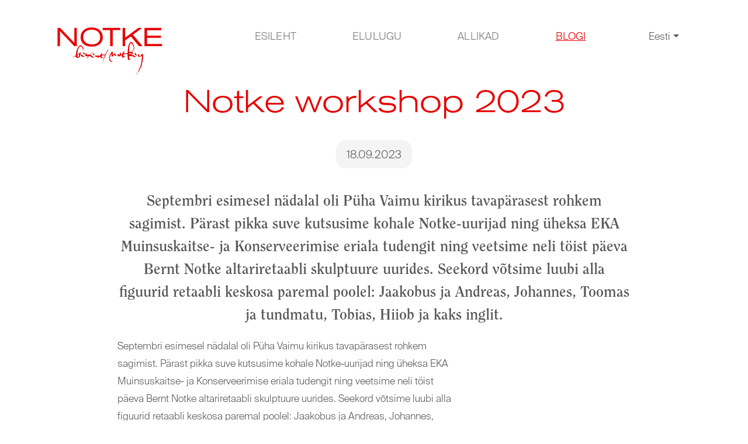

--- FILE ---
content_type: text/html; charset=UTF-8
request_url: https://notke.eu/2023/09/18/notke-workshop-2023/
body_size: 18185
content:
<!doctype html>
<html lang="et">

<head>
	<meta charset="UTF-8">
	<meta name="viewport" content="width=device-width, initial-scale=1">
	<link rel="profile" href="https://gmpg.org/xfn/11">
	<link rel="apple-touch-icon" sizes="180x180" href="https://notke.eu/wp-content/themes/notke/images/favicon/apple-touch-icon.png">
	<link rel="icon" type="image/png" sizes="32x32" href="https://notke.eu/wp-content/themes/notke/images/favicon/favicon-32x32.png">
	<link rel="icon" type="image/png" sizes="16x16" href="https://notke.eu/wp-content/themes/notke/images/favicon/favicon-16x16.png">

	<title>Notke workshop 2023 &#8211; Notke</title>
<meta name='robots' content='max-image-preview:large' />
<link rel='dns-prefetch' href='//cdn.jsdelivr.net' />
<link rel='dns-prefetch' href='//unpkg.com' />
<link rel='dns-prefetch' href='//stats.wp.com' />
<link rel='dns-prefetch' href='//cdnjs.cloudflare.com' />
<link rel="alternate" type="application/rss+xml" title="Notke &raquo; Feed" href="https://notke.eu/feed/" />
<link rel="alternate" type="application/rss+xml" title="Notke &raquo; Comments Feed" href="https://notke.eu/comments/feed/" />
<link rel="alternate" title="oEmbed (JSON)" type="application/json+oembed" href="https://notke.eu/wp-json/oembed/1.0/embed?url=https%3A%2F%2Fnotke.eu%2F2023%2F09%2F18%2Fnotke-workshop-2023%2F" />
<link rel="alternate" title="oEmbed (XML)" type="text/xml+oembed" href="https://notke.eu/wp-json/oembed/1.0/embed?url=https%3A%2F%2Fnotke.eu%2F2023%2F09%2F18%2Fnotke-workshop-2023%2F&#038;format=xml" />
<style id='wp-img-auto-sizes-contain-inline-css'>
img:is([sizes=auto i],[sizes^="auto," i]){contain-intrinsic-size:3000px 1500px}
/*# sourceURL=wp-img-auto-sizes-contain-inline-css */
</style>
<style id='wp-emoji-styles-inline-css'>

	img.wp-smiley, img.emoji {
		display: inline !important;
		border: none !important;
		box-shadow: none !important;
		height: 1em !important;
		width: 1em !important;
		margin: 0 0.07em !important;
		vertical-align: -0.1em !important;
		background: none !important;
		padding: 0 !important;
	}
/*# sourceURL=wp-emoji-styles-inline-css */
</style>
<style id='wp-block-library-inline-css'>
:root{--wp-block-synced-color:#7a00df;--wp-block-synced-color--rgb:122,0,223;--wp-bound-block-color:var(--wp-block-synced-color);--wp-editor-canvas-background:#ddd;--wp-admin-theme-color:#007cba;--wp-admin-theme-color--rgb:0,124,186;--wp-admin-theme-color-darker-10:#006ba1;--wp-admin-theme-color-darker-10--rgb:0,107,160.5;--wp-admin-theme-color-darker-20:#005a87;--wp-admin-theme-color-darker-20--rgb:0,90,135;--wp-admin-border-width-focus:2px}@media (min-resolution:192dpi){:root{--wp-admin-border-width-focus:1.5px}}.wp-element-button{cursor:pointer}:root .has-very-light-gray-background-color{background-color:#eee}:root .has-very-dark-gray-background-color{background-color:#313131}:root .has-very-light-gray-color{color:#eee}:root .has-very-dark-gray-color{color:#313131}:root .has-vivid-green-cyan-to-vivid-cyan-blue-gradient-background{background:linear-gradient(135deg,#00d084,#0693e3)}:root .has-purple-crush-gradient-background{background:linear-gradient(135deg,#34e2e4,#4721fb 50%,#ab1dfe)}:root .has-hazy-dawn-gradient-background{background:linear-gradient(135deg,#faaca8,#dad0ec)}:root .has-subdued-olive-gradient-background{background:linear-gradient(135deg,#fafae1,#67a671)}:root .has-atomic-cream-gradient-background{background:linear-gradient(135deg,#fdd79a,#004a59)}:root .has-nightshade-gradient-background{background:linear-gradient(135deg,#330968,#31cdcf)}:root .has-midnight-gradient-background{background:linear-gradient(135deg,#020381,#2874fc)}:root{--wp--preset--font-size--normal:16px;--wp--preset--font-size--huge:42px}.has-regular-font-size{font-size:1em}.has-larger-font-size{font-size:2.625em}.has-normal-font-size{font-size:var(--wp--preset--font-size--normal)}.has-huge-font-size{font-size:var(--wp--preset--font-size--huge)}.has-text-align-center{text-align:center}.has-text-align-left{text-align:left}.has-text-align-right{text-align:right}.has-fit-text{white-space:nowrap!important}#end-resizable-editor-section{display:none}.aligncenter{clear:both}.items-justified-left{justify-content:flex-start}.items-justified-center{justify-content:center}.items-justified-right{justify-content:flex-end}.items-justified-space-between{justify-content:space-between}.screen-reader-text{border:0;clip-path:inset(50%);height:1px;margin:-1px;overflow:hidden;padding:0;position:absolute;width:1px;word-wrap:normal!important}.screen-reader-text:focus{background-color:#ddd;clip-path:none;color:#444;display:block;font-size:1em;height:auto;left:5px;line-height:normal;padding:15px 23px 14px;text-decoration:none;top:5px;width:auto;z-index:100000}html :where(.has-border-color){border-style:solid}html :where([style*=border-top-color]){border-top-style:solid}html :where([style*=border-right-color]){border-right-style:solid}html :where([style*=border-bottom-color]){border-bottom-style:solid}html :where([style*=border-left-color]){border-left-style:solid}html :where([style*=border-width]){border-style:solid}html :where([style*=border-top-width]){border-top-style:solid}html :where([style*=border-right-width]){border-right-style:solid}html :where([style*=border-bottom-width]){border-bottom-style:solid}html :where([style*=border-left-width]){border-left-style:solid}html :where(img[class*=wp-image-]){height:auto;max-width:100%}:where(figure){margin:0 0 1em}html :where(.is-position-sticky){--wp-admin--admin-bar--position-offset:var(--wp-admin--admin-bar--height,0px)}@media screen and (max-width:600px){html :where(.is-position-sticky){--wp-admin--admin-bar--position-offset:0px}}

/*# sourceURL=wp-block-library-inline-css */
</style><style id='wp-block-gallery-inline-css'>
.blocks-gallery-grid:not(.has-nested-images),.wp-block-gallery:not(.has-nested-images){display:flex;flex-wrap:wrap;list-style-type:none;margin:0;padding:0}.blocks-gallery-grid:not(.has-nested-images) .blocks-gallery-image,.blocks-gallery-grid:not(.has-nested-images) .blocks-gallery-item,.wp-block-gallery:not(.has-nested-images) .blocks-gallery-image,.wp-block-gallery:not(.has-nested-images) .blocks-gallery-item{display:flex;flex-direction:column;flex-grow:1;justify-content:center;margin:0 1em 1em 0;position:relative;width:calc(50% - 1em)}.blocks-gallery-grid:not(.has-nested-images) .blocks-gallery-image:nth-of-type(2n),.blocks-gallery-grid:not(.has-nested-images) .blocks-gallery-item:nth-of-type(2n),.wp-block-gallery:not(.has-nested-images) .blocks-gallery-image:nth-of-type(2n),.wp-block-gallery:not(.has-nested-images) .blocks-gallery-item:nth-of-type(2n){margin-right:0}.blocks-gallery-grid:not(.has-nested-images) .blocks-gallery-image figure,.blocks-gallery-grid:not(.has-nested-images) .blocks-gallery-item figure,.wp-block-gallery:not(.has-nested-images) .blocks-gallery-image figure,.wp-block-gallery:not(.has-nested-images) .blocks-gallery-item figure{align-items:flex-end;display:flex;height:100%;justify-content:flex-start;margin:0}.blocks-gallery-grid:not(.has-nested-images) .blocks-gallery-image img,.blocks-gallery-grid:not(.has-nested-images) .blocks-gallery-item img,.wp-block-gallery:not(.has-nested-images) .blocks-gallery-image img,.wp-block-gallery:not(.has-nested-images) .blocks-gallery-item img{display:block;height:auto;max-width:100%;width:auto}.blocks-gallery-grid:not(.has-nested-images) .blocks-gallery-image figcaption,.blocks-gallery-grid:not(.has-nested-images) .blocks-gallery-item figcaption,.wp-block-gallery:not(.has-nested-images) .blocks-gallery-image figcaption,.wp-block-gallery:not(.has-nested-images) .blocks-gallery-item figcaption{background:linear-gradient(0deg,#000000b3,#0000004d 70%,#0000);bottom:0;box-sizing:border-box;color:#fff;font-size:.8em;margin:0;max-height:100%;overflow:auto;padding:3em .77em .7em;position:absolute;text-align:center;width:100%;z-index:2}.blocks-gallery-grid:not(.has-nested-images) .blocks-gallery-image figcaption img,.blocks-gallery-grid:not(.has-nested-images) .blocks-gallery-item figcaption img,.wp-block-gallery:not(.has-nested-images) .blocks-gallery-image figcaption img,.wp-block-gallery:not(.has-nested-images) .blocks-gallery-item figcaption img{display:inline}.blocks-gallery-grid:not(.has-nested-images) figcaption,.wp-block-gallery:not(.has-nested-images) figcaption{flex-grow:1}.blocks-gallery-grid:not(.has-nested-images).is-cropped .blocks-gallery-image a,.blocks-gallery-grid:not(.has-nested-images).is-cropped .blocks-gallery-image img,.blocks-gallery-grid:not(.has-nested-images).is-cropped .blocks-gallery-item a,.blocks-gallery-grid:not(.has-nested-images).is-cropped .blocks-gallery-item img,.wp-block-gallery:not(.has-nested-images).is-cropped .blocks-gallery-image a,.wp-block-gallery:not(.has-nested-images).is-cropped .blocks-gallery-image img,.wp-block-gallery:not(.has-nested-images).is-cropped .blocks-gallery-item a,.wp-block-gallery:not(.has-nested-images).is-cropped .blocks-gallery-item img{flex:1;height:100%;object-fit:cover;width:100%}.blocks-gallery-grid:not(.has-nested-images).columns-1 .blocks-gallery-image,.blocks-gallery-grid:not(.has-nested-images).columns-1 .blocks-gallery-item,.wp-block-gallery:not(.has-nested-images).columns-1 .blocks-gallery-image,.wp-block-gallery:not(.has-nested-images).columns-1 .blocks-gallery-item{margin-right:0;width:100%}@media (min-width:600px){.blocks-gallery-grid:not(.has-nested-images).columns-3 .blocks-gallery-image,.blocks-gallery-grid:not(.has-nested-images).columns-3 .blocks-gallery-item,.wp-block-gallery:not(.has-nested-images).columns-3 .blocks-gallery-image,.wp-block-gallery:not(.has-nested-images).columns-3 .blocks-gallery-item{margin-right:1em;width:calc(33.33333% - .66667em)}.blocks-gallery-grid:not(.has-nested-images).columns-4 .blocks-gallery-image,.blocks-gallery-grid:not(.has-nested-images).columns-4 .blocks-gallery-item,.wp-block-gallery:not(.has-nested-images).columns-4 .blocks-gallery-image,.wp-block-gallery:not(.has-nested-images).columns-4 .blocks-gallery-item{margin-right:1em;width:calc(25% - .75em)}.blocks-gallery-grid:not(.has-nested-images).columns-5 .blocks-gallery-image,.blocks-gallery-grid:not(.has-nested-images).columns-5 .blocks-gallery-item,.wp-block-gallery:not(.has-nested-images).columns-5 .blocks-gallery-image,.wp-block-gallery:not(.has-nested-images).columns-5 .blocks-gallery-item{margin-right:1em;width:calc(20% - .8em)}.blocks-gallery-grid:not(.has-nested-images).columns-6 .blocks-gallery-image,.blocks-gallery-grid:not(.has-nested-images).columns-6 .blocks-gallery-item,.wp-block-gallery:not(.has-nested-images).columns-6 .blocks-gallery-image,.wp-block-gallery:not(.has-nested-images).columns-6 .blocks-gallery-item{margin-right:1em;width:calc(16.66667% - .83333em)}.blocks-gallery-grid:not(.has-nested-images).columns-7 .blocks-gallery-image,.blocks-gallery-grid:not(.has-nested-images).columns-7 .blocks-gallery-item,.wp-block-gallery:not(.has-nested-images).columns-7 .blocks-gallery-image,.wp-block-gallery:not(.has-nested-images).columns-7 .blocks-gallery-item{margin-right:1em;width:calc(14.28571% - .85714em)}.blocks-gallery-grid:not(.has-nested-images).columns-8 .blocks-gallery-image,.blocks-gallery-grid:not(.has-nested-images).columns-8 .blocks-gallery-item,.wp-block-gallery:not(.has-nested-images).columns-8 .blocks-gallery-image,.wp-block-gallery:not(.has-nested-images).columns-8 .blocks-gallery-item{margin-right:1em;width:calc(12.5% - .875em)}.blocks-gallery-grid:not(.has-nested-images).columns-1 .blocks-gallery-image:nth-of-type(1n),.blocks-gallery-grid:not(.has-nested-images).columns-1 .blocks-gallery-item:nth-of-type(1n),.blocks-gallery-grid:not(.has-nested-images).columns-2 .blocks-gallery-image:nth-of-type(2n),.blocks-gallery-grid:not(.has-nested-images).columns-2 .blocks-gallery-item:nth-of-type(2n),.blocks-gallery-grid:not(.has-nested-images).columns-3 .blocks-gallery-image:nth-of-type(3n),.blocks-gallery-grid:not(.has-nested-images).columns-3 .blocks-gallery-item:nth-of-type(3n),.blocks-gallery-grid:not(.has-nested-images).columns-4 .blocks-gallery-image:nth-of-type(4n),.blocks-gallery-grid:not(.has-nested-images).columns-4 .blocks-gallery-item:nth-of-type(4n),.blocks-gallery-grid:not(.has-nested-images).columns-5 .blocks-gallery-image:nth-of-type(5n),.blocks-gallery-grid:not(.has-nested-images).columns-5 .blocks-gallery-item:nth-of-type(5n),.blocks-gallery-grid:not(.has-nested-images).columns-6 .blocks-gallery-image:nth-of-type(6n),.blocks-gallery-grid:not(.has-nested-images).columns-6 .blocks-gallery-item:nth-of-type(6n),.blocks-gallery-grid:not(.has-nested-images).columns-7 .blocks-gallery-image:nth-of-type(7n),.blocks-gallery-grid:not(.has-nested-images).columns-7 .blocks-gallery-item:nth-of-type(7n),.blocks-gallery-grid:not(.has-nested-images).columns-8 .blocks-gallery-image:nth-of-type(8n),.blocks-gallery-grid:not(.has-nested-images).columns-8 .blocks-gallery-item:nth-of-type(8n),.wp-block-gallery:not(.has-nested-images).columns-1 .blocks-gallery-image:nth-of-type(1n),.wp-block-gallery:not(.has-nested-images).columns-1 .blocks-gallery-item:nth-of-type(1n),.wp-block-gallery:not(.has-nested-images).columns-2 .blocks-gallery-image:nth-of-type(2n),.wp-block-gallery:not(.has-nested-images).columns-2 .blocks-gallery-item:nth-of-type(2n),.wp-block-gallery:not(.has-nested-images).columns-3 .blocks-gallery-image:nth-of-type(3n),.wp-block-gallery:not(.has-nested-images).columns-3 .blocks-gallery-item:nth-of-type(3n),.wp-block-gallery:not(.has-nested-images).columns-4 .blocks-gallery-image:nth-of-type(4n),.wp-block-gallery:not(.has-nested-images).columns-4 .blocks-gallery-item:nth-of-type(4n),.wp-block-gallery:not(.has-nested-images).columns-5 .blocks-gallery-image:nth-of-type(5n),.wp-block-gallery:not(.has-nested-images).columns-5 .blocks-gallery-item:nth-of-type(5n),.wp-block-gallery:not(.has-nested-images).columns-6 .blocks-gallery-image:nth-of-type(6n),.wp-block-gallery:not(.has-nested-images).columns-6 .blocks-gallery-item:nth-of-type(6n),.wp-block-gallery:not(.has-nested-images).columns-7 .blocks-gallery-image:nth-of-type(7n),.wp-block-gallery:not(.has-nested-images).columns-7 .blocks-gallery-item:nth-of-type(7n),.wp-block-gallery:not(.has-nested-images).columns-8 .blocks-gallery-image:nth-of-type(8n),.wp-block-gallery:not(.has-nested-images).columns-8 .blocks-gallery-item:nth-of-type(8n){margin-right:0}}.blocks-gallery-grid:not(.has-nested-images) .blocks-gallery-image:last-child,.blocks-gallery-grid:not(.has-nested-images) .blocks-gallery-item:last-child,.wp-block-gallery:not(.has-nested-images) .blocks-gallery-image:last-child,.wp-block-gallery:not(.has-nested-images) .blocks-gallery-item:last-child{margin-right:0}.blocks-gallery-grid:not(.has-nested-images).alignleft,.blocks-gallery-grid:not(.has-nested-images).alignright,.wp-block-gallery:not(.has-nested-images).alignleft,.wp-block-gallery:not(.has-nested-images).alignright{max-width:420px;width:100%}.blocks-gallery-grid:not(.has-nested-images).aligncenter .blocks-gallery-item figure,.wp-block-gallery:not(.has-nested-images).aligncenter .blocks-gallery-item figure{justify-content:center}.wp-block-gallery:not(.is-cropped) .blocks-gallery-item{align-self:flex-start}figure.wp-block-gallery.has-nested-images{align-items:normal}.wp-block-gallery.has-nested-images figure.wp-block-image:not(#individual-image){margin:0;width:calc(50% - var(--wp--style--unstable-gallery-gap, 16px)/2)}.wp-block-gallery.has-nested-images figure.wp-block-image{box-sizing:border-box;display:flex;flex-direction:column;flex-grow:1;justify-content:center;max-width:100%;position:relative}.wp-block-gallery.has-nested-images figure.wp-block-image>a,.wp-block-gallery.has-nested-images figure.wp-block-image>div{flex-direction:column;flex-grow:1;margin:0}.wp-block-gallery.has-nested-images figure.wp-block-image img{display:block;height:auto;max-width:100%!important;width:auto}.wp-block-gallery.has-nested-images figure.wp-block-image figcaption,.wp-block-gallery.has-nested-images figure.wp-block-image:has(figcaption):before{bottom:0;left:0;max-height:100%;position:absolute;right:0}.wp-block-gallery.has-nested-images figure.wp-block-image:has(figcaption):before{backdrop-filter:blur(3px);content:"";height:100%;-webkit-mask-image:linear-gradient(0deg,#000 20%,#0000);mask-image:linear-gradient(0deg,#000 20%,#0000);max-height:40%;pointer-events:none}.wp-block-gallery.has-nested-images figure.wp-block-image figcaption{box-sizing:border-box;color:#fff;font-size:13px;margin:0;overflow:auto;padding:1em;text-align:center;text-shadow:0 0 1.5px #000}.wp-block-gallery.has-nested-images figure.wp-block-image figcaption::-webkit-scrollbar{height:12px;width:12px}.wp-block-gallery.has-nested-images figure.wp-block-image figcaption::-webkit-scrollbar-track{background-color:initial}.wp-block-gallery.has-nested-images figure.wp-block-image figcaption::-webkit-scrollbar-thumb{background-clip:padding-box;background-color:initial;border:3px solid #0000;border-radius:8px}.wp-block-gallery.has-nested-images figure.wp-block-image figcaption:focus-within::-webkit-scrollbar-thumb,.wp-block-gallery.has-nested-images figure.wp-block-image figcaption:focus::-webkit-scrollbar-thumb,.wp-block-gallery.has-nested-images figure.wp-block-image figcaption:hover::-webkit-scrollbar-thumb{background-color:#fffc}.wp-block-gallery.has-nested-images figure.wp-block-image figcaption{scrollbar-color:#0000 #0000;scrollbar-gutter:stable both-edges;scrollbar-width:thin}.wp-block-gallery.has-nested-images figure.wp-block-image figcaption:focus,.wp-block-gallery.has-nested-images figure.wp-block-image figcaption:focus-within,.wp-block-gallery.has-nested-images figure.wp-block-image figcaption:hover{scrollbar-color:#fffc #0000}.wp-block-gallery.has-nested-images figure.wp-block-image figcaption{will-change:transform}@media (hover:none){.wp-block-gallery.has-nested-images figure.wp-block-image figcaption{scrollbar-color:#fffc #0000}}.wp-block-gallery.has-nested-images figure.wp-block-image figcaption{background:linear-gradient(0deg,#0006,#0000)}.wp-block-gallery.has-nested-images figure.wp-block-image figcaption img{display:inline}.wp-block-gallery.has-nested-images figure.wp-block-image figcaption a{color:inherit}.wp-block-gallery.has-nested-images figure.wp-block-image.has-custom-border img{box-sizing:border-box}.wp-block-gallery.has-nested-images figure.wp-block-image.has-custom-border>a,.wp-block-gallery.has-nested-images figure.wp-block-image.has-custom-border>div,.wp-block-gallery.has-nested-images figure.wp-block-image.is-style-rounded>a,.wp-block-gallery.has-nested-images figure.wp-block-image.is-style-rounded>div{flex:1 1 auto}.wp-block-gallery.has-nested-images figure.wp-block-image.has-custom-border figcaption,.wp-block-gallery.has-nested-images figure.wp-block-image.is-style-rounded figcaption{background:none;color:inherit;flex:initial;margin:0;padding:10px 10px 9px;position:relative;text-shadow:none}.wp-block-gallery.has-nested-images figure.wp-block-image.has-custom-border:before,.wp-block-gallery.has-nested-images figure.wp-block-image.is-style-rounded:before{content:none}.wp-block-gallery.has-nested-images figcaption{flex-basis:100%;flex-grow:1;text-align:center}.wp-block-gallery.has-nested-images:not(.is-cropped) figure.wp-block-image:not(#individual-image){margin-bottom:auto;margin-top:0}.wp-block-gallery.has-nested-images.is-cropped figure.wp-block-image:not(#individual-image){align-self:inherit}.wp-block-gallery.has-nested-images.is-cropped figure.wp-block-image:not(#individual-image)>a,.wp-block-gallery.has-nested-images.is-cropped figure.wp-block-image:not(#individual-image)>div:not(.components-drop-zone){display:flex}.wp-block-gallery.has-nested-images.is-cropped figure.wp-block-image:not(#individual-image) a,.wp-block-gallery.has-nested-images.is-cropped figure.wp-block-image:not(#individual-image) img{flex:1 0 0%;height:100%;object-fit:cover;width:100%}.wp-block-gallery.has-nested-images.columns-1 figure.wp-block-image:not(#individual-image){width:100%}@media (min-width:600px){.wp-block-gallery.has-nested-images.columns-3 figure.wp-block-image:not(#individual-image){width:calc(33.33333% - var(--wp--style--unstable-gallery-gap, 16px)*.66667)}.wp-block-gallery.has-nested-images.columns-4 figure.wp-block-image:not(#individual-image){width:calc(25% - var(--wp--style--unstable-gallery-gap, 16px)*.75)}.wp-block-gallery.has-nested-images.columns-5 figure.wp-block-image:not(#individual-image){width:calc(20% - var(--wp--style--unstable-gallery-gap, 16px)*.8)}.wp-block-gallery.has-nested-images.columns-6 figure.wp-block-image:not(#individual-image){width:calc(16.66667% - var(--wp--style--unstable-gallery-gap, 16px)*.83333)}.wp-block-gallery.has-nested-images.columns-7 figure.wp-block-image:not(#individual-image){width:calc(14.28571% - var(--wp--style--unstable-gallery-gap, 16px)*.85714)}.wp-block-gallery.has-nested-images.columns-8 figure.wp-block-image:not(#individual-image){width:calc(12.5% - var(--wp--style--unstable-gallery-gap, 16px)*.875)}.wp-block-gallery.has-nested-images.columns-default figure.wp-block-image:not(#individual-image){width:calc(33.33% - var(--wp--style--unstable-gallery-gap, 16px)*.66667)}.wp-block-gallery.has-nested-images.columns-default figure.wp-block-image:not(#individual-image):first-child:nth-last-child(2),.wp-block-gallery.has-nested-images.columns-default figure.wp-block-image:not(#individual-image):first-child:nth-last-child(2)~figure.wp-block-image:not(#individual-image){width:calc(50% - var(--wp--style--unstable-gallery-gap, 16px)*.5)}.wp-block-gallery.has-nested-images.columns-default figure.wp-block-image:not(#individual-image):first-child:last-child{width:100%}}.wp-block-gallery.has-nested-images.alignleft,.wp-block-gallery.has-nested-images.alignright{max-width:420px;width:100%}.wp-block-gallery.has-nested-images.aligncenter{justify-content:center}
/*# sourceURL=https://notke.eu/wp-includes/blocks/gallery/style.min.css */
</style>
<style id='wp-block-image-inline-css'>
.wp-block-image>a,.wp-block-image>figure>a{display:inline-block}.wp-block-image img{box-sizing:border-box;height:auto;max-width:100%;vertical-align:bottom}@media not (prefers-reduced-motion){.wp-block-image img.hide{visibility:hidden}.wp-block-image img.show{animation:show-content-image .4s}}.wp-block-image[style*=border-radius] img,.wp-block-image[style*=border-radius]>a{border-radius:inherit}.wp-block-image.has-custom-border img{box-sizing:border-box}.wp-block-image.aligncenter{text-align:center}.wp-block-image.alignfull>a,.wp-block-image.alignwide>a{width:100%}.wp-block-image.alignfull img,.wp-block-image.alignwide img{height:auto;width:100%}.wp-block-image .aligncenter,.wp-block-image .alignleft,.wp-block-image .alignright,.wp-block-image.aligncenter,.wp-block-image.alignleft,.wp-block-image.alignright{display:table}.wp-block-image .aligncenter>figcaption,.wp-block-image .alignleft>figcaption,.wp-block-image .alignright>figcaption,.wp-block-image.aligncenter>figcaption,.wp-block-image.alignleft>figcaption,.wp-block-image.alignright>figcaption{caption-side:bottom;display:table-caption}.wp-block-image .alignleft{float:left;margin:.5em 1em .5em 0}.wp-block-image .alignright{float:right;margin:.5em 0 .5em 1em}.wp-block-image .aligncenter{margin-left:auto;margin-right:auto}.wp-block-image :where(figcaption){margin-bottom:1em;margin-top:.5em}.wp-block-image.is-style-circle-mask img{border-radius:9999px}@supports ((-webkit-mask-image:none) or (mask-image:none)) or (-webkit-mask-image:none){.wp-block-image.is-style-circle-mask img{border-radius:0;-webkit-mask-image:url('data:image/svg+xml;utf8,<svg viewBox="0 0 100 100" xmlns="http://www.w3.org/2000/svg"><circle cx="50" cy="50" r="50"/></svg>');mask-image:url('data:image/svg+xml;utf8,<svg viewBox="0 0 100 100" xmlns="http://www.w3.org/2000/svg"><circle cx="50" cy="50" r="50"/></svg>');mask-mode:alpha;-webkit-mask-position:center;mask-position:center;-webkit-mask-repeat:no-repeat;mask-repeat:no-repeat;-webkit-mask-size:contain;mask-size:contain}}:root :where(.wp-block-image.is-style-rounded img,.wp-block-image .is-style-rounded img){border-radius:9999px}.wp-block-image figure{margin:0}.wp-lightbox-container{display:flex;flex-direction:column;position:relative}.wp-lightbox-container img{cursor:zoom-in}.wp-lightbox-container img:hover+button{opacity:1}.wp-lightbox-container button{align-items:center;backdrop-filter:blur(16px) saturate(180%);background-color:#5a5a5a40;border:none;border-radius:4px;cursor:zoom-in;display:flex;height:20px;justify-content:center;opacity:0;padding:0;position:absolute;right:16px;text-align:center;top:16px;width:20px;z-index:100}@media not (prefers-reduced-motion){.wp-lightbox-container button{transition:opacity .2s ease}}.wp-lightbox-container button:focus-visible{outline:3px auto #5a5a5a40;outline:3px auto -webkit-focus-ring-color;outline-offset:3px}.wp-lightbox-container button:hover{cursor:pointer;opacity:1}.wp-lightbox-container button:focus{opacity:1}.wp-lightbox-container button:focus,.wp-lightbox-container button:hover,.wp-lightbox-container button:not(:hover):not(:active):not(.has-background){background-color:#5a5a5a40;border:none}.wp-lightbox-overlay{box-sizing:border-box;cursor:zoom-out;height:100vh;left:0;overflow:hidden;position:fixed;top:0;visibility:hidden;width:100%;z-index:100000}.wp-lightbox-overlay .close-button{align-items:center;cursor:pointer;display:flex;justify-content:center;min-height:40px;min-width:40px;padding:0;position:absolute;right:calc(env(safe-area-inset-right) + 16px);top:calc(env(safe-area-inset-top) + 16px);z-index:5000000}.wp-lightbox-overlay .close-button:focus,.wp-lightbox-overlay .close-button:hover,.wp-lightbox-overlay .close-button:not(:hover):not(:active):not(.has-background){background:none;border:none}.wp-lightbox-overlay .lightbox-image-container{height:var(--wp--lightbox-container-height);left:50%;overflow:hidden;position:absolute;top:50%;transform:translate(-50%,-50%);transform-origin:top left;width:var(--wp--lightbox-container-width);z-index:9999999999}.wp-lightbox-overlay .wp-block-image{align-items:center;box-sizing:border-box;display:flex;height:100%;justify-content:center;margin:0;position:relative;transform-origin:0 0;width:100%;z-index:3000000}.wp-lightbox-overlay .wp-block-image img{height:var(--wp--lightbox-image-height);min-height:var(--wp--lightbox-image-height);min-width:var(--wp--lightbox-image-width);width:var(--wp--lightbox-image-width)}.wp-lightbox-overlay .wp-block-image figcaption{display:none}.wp-lightbox-overlay button{background:none;border:none}.wp-lightbox-overlay .scrim{background-color:#fff;height:100%;opacity:.9;position:absolute;width:100%;z-index:2000000}.wp-lightbox-overlay.active{visibility:visible}@media not (prefers-reduced-motion){.wp-lightbox-overlay.active{animation:turn-on-visibility .25s both}.wp-lightbox-overlay.active img{animation:turn-on-visibility .35s both}.wp-lightbox-overlay.show-closing-animation:not(.active){animation:turn-off-visibility .35s both}.wp-lightbox-overlay.show-closing-animation:not(.active) img{animation:turn-off-visibility .25s both}.wp-lightbox-overlay.zoom.active{animation:none;opacity:1;visibility:visible}.wp-lightbox-overlay.zoom.active .lightbox-image-container{animation:lightbox-zoom-in .4s}.wp-lightbox-overlay.zoom.active .lightbox-image-container img{animation:none}.wp-lightbox-overlay.zoom.active .scrim{animation:turn-on-visibility .4s forwards}.wp-lightbox-overlay.zoom.show-closing-animation:not(.active){animation:none}.wp-lightbox-overlay.zoom.show-closing-animation:not(.active) .lightbox-image-container{animation:lightbox-zoom-out .4s}.wp-lightbox-overlay.zoom.show-closing-animation:not(.active) .lightbox-image-container img{animation:none}.wp-lightbox-overlay.zoom.show-closing-animation:not(.active) .scrim{animation:turn-off-visibility .4s forwards}}@keyframes show-content-image{0%{visibility:hidden}99%{visibility:hidden}to{visibility:visible}}@keyframes turn-on-visibility{0%{opacity:0}to{opacity:1}}@keyframes turn-off-visibility{0%{opacity:1;visibility:visible}99%{opacity:0;visibility:visible}to{opacity:0;visibility:hidden}}@keyframes lightbox-zoom-in{0%{transform:translate(calc((-100vw + var(--wp--lightbox-scrollbar-width))/2 + var(--wp--lightbox-initial-left-position)),calc(-50vh + var(--wp--lightbox-initial-top-position))) scale(var(--wp--lightbox-scale))}to{transform:translate(-50%,-50%) scale(1)}}@keyframes lightbox-zoom-out{0%{transform:translate(-50%,-50%) scale(1);visibility:visible}99%{visibility:visible}to{transform:translate(calc((-100vw + var(--wp--lightbox-scrollbar-width))/2 + var(--wp--lightbox-initial-left-position)),calc(-50vh + var(--wp--lightbox-initial-top-position))) scale(var(--wp--lightbox-scale));visibility:hidden}}
/*# sourceURL=https://notke.eu/wp-includes/blocks/image/style.min.css */
</style>
<style id='wp-block-paragraph-inline-css'>
.is-small-text{font-size:.875em}.is-regular-text{font-size:1em}.is-large-text{font-size:2.25em}.is-larger-text{font-size:3em}.has-drop-cap:not(:focus):first-letter{float:left;font-size:8.4em;font-style:normal;font-weight:100;line-height:.68;margin:.05em .1em 0 0;text-transform:uppercase}body.rtl .has-drop-cap:not(:focus):first-letter{float:none;margin-left:.1em}p.has-drop-cap.has-background{overflow:hidden}:root :where(p.has-background){padding:1.25em 2.375em}:where(p.has-text-color:not(.has-link-color)) a{color:inherit}p.has-text-align-left[style*="writing-mode:vertical-lr"],p.has-text-align-right[style*="writing-mode:vertical-rl"]{rotate:180deg}
/*# sourceURL=https://notke.eu/wp-includes/blocks/paragraph/style.min.css */
</style>
<style id='global-styles-inline-css'>
:root{--wp--preset--aspect-ratio--square: 1;--wp--preset--aspect-ratio--4-3: 4/3;--wp--preset--aspect-ratio--3-4: 3/4;--wp--preset--aspect-ratio--3-2: 3/2;--wp--preset--aspect-ratio--2-3: 2/3;--wp--preset--aspect-ratio--16-9: 16/9;--wp--preset--aspect-ratio--9-16: 9/16;--wp--preset--color--black: #000000;--wp--preset--color--cyan-bluish-gray: #abb8c3;--wp--preset--color--white: #ffffff;--wp--preset--color--pale-pink: #f78da7;--wp--preset--color--vivid-red: #cf2e2e;--wp--preset--color--luminous-vivid-orange: #ff6900;--wp--preset--color--luminous-vivid-amber: #fcb900;--wp--preset--color--light-green-cyan: #7bdcb5;--wp--preset--color--vivid-green-cyan: #00d084;--wp--preset--color--pale-cyan-blue: #8ed1fc;--wp--preset--color--vivid-cyan-blue: #0693e3;--wp--preset--color--vivid-purple: #9b51e0;--wp--preset--gradient--vivid-cyan-blue-to-vivid-purple: linear-gradient(135deg,rgb(6,147,227) 0%,rgb(155,81,224) 100%);--wp--preset--gradient--light-green-cyan-to-vivid-green-cyan: linear-gradient(135deg,rgb(122,220,180) 0%,rgb(0,208,130) 100%);--wp--preset--gradient--luminous-vivid-amber-to-luminous-vivid-orange: linear-gradient(135deg,rgb(252,185,0) 0%,rgb(255,105,0) 100%);--wp--preset--gradient--luminous-vivid-orange-to-vivid-red: linear-gradient(135deg,rgb(255,105,0) 0%,rgb(207,46,46) 100%);--wp--preset--gradient--very-light-gray-to-cyan-bluish-gray: linear-gradient(135deg,rgb(238,238,238) 0%,rgb(169,184,195) 100%);--wp--preset--gradient--cool-to-warm-spectrum: linear-gradient(135deg,rgb(74,234,220) 0%,rgb(151,120,209) 20%,rgb(207,42,186) 40%,rgb(238,44,130) 60%,rgb(251,105,98) 80%,rgb(254,248,76) 100%);--wp--preset--gradient--blush-light-purple: linear-gradient(135deg,rgb(255,206,236) 0%,rgb(152,150,240) 100%);--wp--preset--gradient--blush-bordeaux: linear-gradient(135deg,rgb(254,205,165) 0%,rgb(254,45,45) 50%,rgb(107,0,62) 100%);--wp--preset--gradient--luminous-dusk: linear-gradient(135deg,rgb(255,203,112) 0%,rgb(199,81,192) 50%,rgb(65,88,208) 100%);--wp--preset--gradient--pale-ocean: linear-gradient(135deg,rgb(255,245,203) 0%,rgb(182,227,212) 50%,rgb(51,167,181) 100%);--wp--preset--gradient--electric-grass: linear-gradient(135deg,rgb(202,248,128) 0%,rgb(113,206,126) 100%);--wp--preset--gradient--midnight: linear-gradient(135deg,rgb(2,3,129) 0%,rgb(40,116,252) 100%);--wp--preset--font-size--small: 13px;--wp--preset--font-size--medium: 20px;--wp--preset--font-size--large: 36px;--wp--preset--font-size--x-large: 42px;--wp--preset--spacing--20: 0.44rem;--wp--preset--spacing--30: 0.67rem;--wp--preset--spacing--40: 1rem;--wp--preset--spacing--50: 1.5rem;--wp--preset--spacing--60: 2.25rem;--wp--preset--spacing--70: 3.38rem;--wp--preset--spacing--80: 5.06rem;--wp--preset--shadow--natural: 6px 6px 9px rgba(0, 0, 0, 0.2);--wp--preset--shadow--deep: 12px 12px 50px rgba(0, 0, 0, 0.4);--wp--preset--shadow--sharp: 6px 6px 0px rgba(0, 0, 0, 0.2);--wp--preset--shadow--outlined: 6px 6px 0px -3px rgb(255, 255, 255), 6px 6px rgb(0, 0, 0);--wp--preset--shadow--crisp: 6px 6px 0px rgb(0, 0, 0);}:where(.is-layout-flex){gap: 0.5em;}:where(.is-layout-grid){gap: 0.5em;}body .is-layout-flex{display: flex;}.is-layout-flex{flex-wrap: wrap;align-items: center;}.is-layout-flex > :is(*, div){margin: 0;}body .is-layout-grid{display: grid;}.is-layout-grid > :is(*, div){margin: 0;}:where(.wp-block-columns.is-layout-flex){gap: 2em;}:where(.wp-block-columns.is-layout-grid){gap: 2em;}:where(.wp-block-post-template.is-layout-flex){gap: 1.25em;}:where(.wp-block-post-template.is-layout-grid){gap: 1.25em;}.has-black-color{color: var(--wp--preset--color--black) !important;}.has-cyan-bluish-gray-color{color: var(--wp--preset--color--cyan-bluish-gray) !important;}.has-white-color{color: var(--wp--preset--color--white) !important;}.has-pale-pink-color{color: var(--wp--preset--color--pale-pink) !important;}.has-vivid-red-color{color: var(--wp--preset--color--vivid-red) !important;}.has-luminous-vivid-orange-color{color: var(--wp--preset--color--luminous-vivid-orange) !important;}.has-luminous-vivid-amber-color{color: var(--wp--preset--color--luminous-vivid-amber) !important;}.has-light-green-cyan-color{color: var(--wp--preset--color--light-green-cyan) !important;}.has-vivid-green-cyan-color{color: var(--wp--preset--color--vivid-green-cyan) !important;}.has-pale-cyan-blue-color{color: var(--wp--preset--color--pale-cyan-blue) !important;}.has-vivid-cyan-blue-color{color: var(--wp--preset--color--vivid-cyan-blue) !important;}.has-vivid-purple-color{color: var(--wp--preset--color--vivid-purple) !important;}.has-black-background-color{background-color: var(--wp--preset--color--black) !important;}.has-cyan-bluish-gray-background-color{background-color: var(--wp--preset--color--cyan-bluish-gray) !important;}.has-white-background-color{background-color: var(--wp--preset--color--white) !important;}.has-pale-pink-background-color{background-color: var(--wp--preset--color--pale-pink) !important;}.has-vivid-red-background-color{background-color: var(--wp--preset--color--vivid-red) !important;}.has-luminous-vivid-orange-background-color{background-color: var(--wp--preset--color--luminous-vivid-orange) !important;}.has-luminous-vivid-amber-background-color{background-color: var(--wp--preset--color--luminous-vivid-amber) !important;}.has-light-green-cyan-background-color{background-color: var(--wp--preset--color--light-green-cyan) !important;}.has-vivid-green-cyan-background-color{background-color: var(--wp--preset--color--vivid-green-cyan) !important;}.has-pale-cyan-blue-background-color{background-color: var(--wp--preset--color--pale-cyan-blue) !important;}.has-vivid-cyan-blue-background-color{background-color: var(--wp--preset--color--vivid-cyan-blue) !important;}.has-vivid-purple-background-color{background-color: var(--wp--preset--color--vivid-purple) !important;}.has-black-border-color{border-color: var(--wp--preset--color--black) !important;}.has-cyan-bluish-gray-border-color{border-color: var(--wp--preset--color--cyan-bluish-gray) !important;}.has-white-border-color{border-color: var(--wp--preset--color--white) !important;}.has-pale-pink-border-color{border-color: var(--wp--preset--color--pale-pink) !important;}.has-vivid-red-border-color{border-color: var(--wp--preset--color--vivid-red) !important;}.has-luminous-vivid-orange-border-color{border-color: var(--wp--preset--color--luminous-vivid-orange) !important;}.has-luminous-vivid-amber-border-color{border-color: var(--wp--preset--color--luminous-vivid-amber) !important;}.has-light-green-cyan-border-color{border-color: var(--wp--preset--color--light-green-cyan) !important;}.has-vivid-green-cyan-border-color{border-color: var(--wp--preset--color--vivid-green-cyan) !important;}.has-pale-cyan-blue-border-color{border-color: var(--wp--preset--color--pale-cyan-blue) !important;}.has-vivid-cyan-blue-border-color{border-color: var(--wp--preset--color--vivid-cyan-blue) !important;}.has-vivid-purple-border-color{border-color: var(--wp--preset--color--vivid-purple) !important;}.has-vivid-cyan-blue-to-vivid-purple-gradient-background{background: var(--wp--preset--gradient--vivid-cyan-blue-to-vivid-purple) !important;}.has-light-green-cyan-to-vivid-green-cyan-gradient-background{background: var(--wp--preset--gradient--light-green-cyan-to-vivid-green-cyan) !important;}.has-luminous-vivid-amber-to-luminous-vivid-orange-gradient-background{background: var(--wp--preset--gradient--luminous-vivid-amber-to-luminous-vivid-orange) !important;}.has-luminous-vivid-orange-to-vivid-red-gradient-background{background: var(--wp--preset--gradient--luminous-vivid-orange-to-vivid-red) !important;}.has-very-light-gray-to-cyan-bluish-gray-gradient-background{background: var(--wp--preset--gradient--very-light-gray-to-cyan-bluish-gray) !important;}.has-cool-to-warm-spectrum-gradient-background{background: var(--wp--preset--gradient--cool-to-warm-spectrum) !important;}.has-blush-light-purple-gradient-background{background: var(--wp--preset--gradient--blush-light-purple) !important;}.has-blush-bordeaux-gradient-background{background: var(--wp--preset--gradient--blush-bordeaux) !important;}.has-luminous-dusk-gradient-background{background: var(--wp--preset--gradient--luminous-dusk) !important;}.has-pale-ocean-gradient-background{background: var(--wp--preset--gradient--pale-ocean) !important;}.has-electric-grass-gradient-background{background: var(--wp--preset--gradient--electric-grass) !important;}.has-midnight-gradient-background{background: var(--wp--preset--gradient--midnight) !important;}.has-small-font-size{font-size: var(--wp--preset--font-size--small) !important;}.has-medium-font-size{font-size: var(--wp--preset--font-size--medium) !important;}.has-large-font-size{font-size: var(--wp--preset--font-size--large) !important;}.has-x-large-font-size{font-size: var(--wp--preset--font-size--x-large) !important;}
/*# sourceURL=global-styles-inline-css */
</style>
<style id='core-block-supports-inline-css'>
.wp-block-gallery.wp-block-gallery-1{--wp--style--unstable-gallery-gap:var( --wp--style--gallery-gap-default, var( --gallery-block--gutter-size, var( --wp--style--block-gap, 0.5em ) ) );gap:var( --wp--style--gallery-gap-default, var( --gallery-block--gutter-size, var( --wp--style--block-gap, 0.5em ) ) );}.wp-block-gallery.wp-block-gallery-2{--wp--style--unstable-gallery-gap:var( --wp--style--gallery-gap-default, var( --gallery-block--gutter-size, var( --wp--style--block-gap, 0.5em ) ) );gap:var( --wp--style--gallery-gap-default, var( --gallery-block--gutter-size, var( --wp--style--block-gap, 0.5em ) ) );}.wp-block-gallery.wp-block-gallery-3{--wp--style--unstable-gallery-gap:var( --wp--style--gallery-gap-default, var( --gallery-block--gutter-size, var( --wp--style--block-gap, 0.5em ) ) );gap:var( --wp--style--gallery-gap-default, var( --gallery-block--gutter-size, var( --wp--style--block-gap, 0.5em ) ) );}
/*# sourceURL=core-block-supports-inline-css */
</style>

<style id='classic-theme-styles-inline-css'>
/*! This file is auto-generated */
.wp-block-button__link{color:#fff;background-color:#32373c;border-radius:9999px;box-shadow:none;text-decoration:none;padding:calc(.667em + 2px) calc(1.333em + 2px);font-size:1.125em}.wp-block-file__button{background:#32373c;color:#fff;text-decoration:none}
/*# sourceURL=/wp-includes/css/classic-themes.min.css */
</style>
<link rel='stylesheet' id='notke-style-css' href='https://notke.eu/wp-content/themes/notke/style.css?ver=1.0.3' media='all' />
<link rel='stylesheet' id='fa-css' href='https://cdnjs.cloudflare.com/ajax/libs/font-awesome/6.0.0-beta3/css/all.min.css?ver=1.0.3' media='all' />
<link rel='stylesheet' id='notke-icos-css' href='https://notke.eu/wp-content/themes/notke/css/icos.css?ver=1.0.3' media='all' />
<link rel='stylesheet' id='fancy-css' href='https://notke.eu/wp-content/themes/notke/css/fancybox.css?ver=1.0.3' media='all' />
<link rel='stylesheet' id='notke-css-css' href='https://notke.eu/wp-content/uploads/wp-less/notke/css/notke-d488ddb4ba.css' media='all' />
<script src="https://notke.eu/wp-includes/js/jquery/jquery.min.js?ver=3.7.1" id="jquery-core-js"></script>
<script src="https://notke.eu/wp-includes/js/jquery/jquery-migrate.min.js?ver=3.4.1" id="jquery-migrate-js"></script>
<link rel="https://api.w.org/" href="https://notke.eu/wp-json/" /><link rel="alternate" title="JSON" type="application/json" href="https://notke.eu/wp-json/wp/v2/posts/944" /><link rel="EditURI" type="application/rsd+xml" title="RSD" href="https://notke.eu/xmlrpc.php?rsd" />
<meta name="generator" content="WordPress 6.9" />
<link rel="canonical" href="https://notke.eu/2023/09/18/notke-workshop-2023/" />
<link rel='shortlink' href='https://notke.eu/?p=944' />
<meta name="cdp-version" content="1.5.0" />	<style>img#wpstats{display:none}</style>
		<meta name="description" content="Septembri esimesel nädalal oli Püha Vaimu kirikus tavapärasest rohkem sagimist. Pärast pikka suve kutsusime kohale Notke-uurijad ning üheksa EKA Muinsuskaitse- ja Konserveerimise eriala tudengit ning veetsime neli töist päeva Bernt Notke altariretaabli skulptuure uurides. Seekord võtsime luubi alla figuurid retaabli keskosa paremal poolel: Jaakobus ja Andreas, Johannes, Toomas ja tundmatu, Tobias, Hiiob ja kaks inglit." />
<link rel='stylesheet' id='jetpack-swiper-library-css' href='https://notke.eu/wp-content/plugins/jetpack/_inc/blocks/swiper.css?ver=15.4' media='all' />
<link rel='stylesheet' id='jetpack-carousel-css' href='https://notke.eu/wp-content/plugins/jetpack/modules/carousel/jetpack-carousel.css?ver=15.4' media='all' />
</head>

<body class="wp-singular post-template-default single single-post postid-944 single-format-standard wp-embed-responsive wp-theme-notke d-flex flex-column min-vh-100 no-sidebar">
		<div class="container">
		<a class="skip-link screen-reader-text" href="#primary">Skip to content</a>
		<header class="site-header">
			<nav class="navbar navbar-expand-lg navbar-light">
				<div class="w-100 text-center">
					<button class="navbar-toggler" type="button" data-bs-toggle="collapse" data-bs-target="#main-menu" aria-controls="navbarSupportedContent" aria-expanded="false" aria-label="Toggle navigation">
						<span class="navbar-toggler-icon"></span>
					</button>
					<a class="navbar-brand" href="/">
						<img src="https://notke.eu/wp-content/themes/notke/images/logo.svg" alt="Notke" width="180" height="82" class="d-inline-block ">
					</a>

					<div class="collapse navbar-collapse" id="main-menu">
						<ul id="menu-menu" class="navbar-nav ms-auto mb-2 mb-md-0 "><li  id="menu-item-217" class="menu-item menu-item-type-custom menu-item-object-custom menu-item-home nav-item nav-item-217"><a href="https://notke.eu" class="nav-link ">Esileht</a></li>
<li  id="menu-item-958" class="menu-item menu-item-type-post_type menu-item-object-page nav-item nav-item-958"><a href="https://notke.eu/elulugu/" class="nav-link ">Elulugu</a></li>
<li  id="menu-item-1941" class="menu-item menu-item-type-custom menu-item-object-custom nav-item nav-item-1941"><a href="https://notke.eu/allikad/" class="nav-link ">Allikad</a></li>
<li  id="menu-item-186" class="menu-item menu-item-type-post_type menu-item-object-page current_page_parent nav-item nav-item-186"><a href="https://notke.eu/blogi/" class="nav-link ">Blogi</a></li>
</ul>						
						
						
						<div class="language-switcher dropdown nav-link"><button class="dropdown-toggle" id="languageDropdown" data-bs-toggle="dropdown" aria-expanded="false">Eesti</button><ul class="dropdown-menu" aria-labelledby="languageDropdown"><li class=""><a class="dropdown-item" href="https://notke.eu/en/">English</a></li><li class="active"><a class="dropdown-item" href="https://notke.eu/2023/09/18/notke-workshop-2023/">Eesti</a></li></ul></div>
						
					</div>
				</div>
			</nav>
		</header><!-- #masthead -->
<main id="primary" class="site-main container">
	
<div class="col">
    <article id="post-944" class="post-944 post type-post status-publish format-standard has-post-thumbnail hentry category-blogi">
                <header class="entry-header">
            <h1 class="entry-title">Notke workshop 2023</h1>            <div class="entry-meta">
                <time datetime="18. sept. 2023" itemprop="datePublished" class="btn btn-primary">18.09.2023</time>
                <div class="entry-excerpt"><p>Septembri esimesel nädalal oli Püha Vaimu kirikus tavapärasest rohkem sagimist. Pärast pikka suve kutsusime kohale Notke-uurijad ning üheksa EKA Muinsuskaitse- ja Konserveerimise eriala tudengit ning veetsime neli töist päeva Bernt Notke altariretaabli skulptuure uurides. Seekord võtsime luubi alla figuurid retaabli keskosa paremal poolel: Jaakobus ja Andreas, Johannes, Toomas ja tundmatu, Tobias, Hiiob ja kaks inglit.</p>
</div>
                            </div><!-- .entry-meta -->
        </header><!-- .entry-header -->

        <div class="entry-content">
            
<p>Septembri esimesel nädalal oli Püha Vaimu kirikus tavapärasest rohkem sagimist. Pärast pikka suve kutsusime kohale Notke-uurijad ning üheksa EKA Muinsuskaitse- ja Konserveerimise eriala tudengit ning veetsime neli töist päeva Bernt Notke altariretaabli skulptuure uurides. Seekord võtsime luubi alla figuurid retaabli keskosa paremal poolel: Jaakobus ja Andreas, Johannes, Toomas ja tundmatu, Tobias, Hiiob ja kaks inglit.   </p>



<p>Vapra Andres Uueni jaoks algas töö mitu päeva varem, kui ta koos Viljar Talimaaga Kanuti konserveerimiskeskusest skulptuurid retaablist eemaldas, et kogu kupatusest 3D-mudel teha. Viienda septembri hommikul tõstsime kujud uuesti välja ning rivistasime laudadele tudengeid ootama. Töötuba algas Hilkka Hiiopi ja Hannes Vinnali ülevaatega uurimisprojektist ning Kristina Aasa ülevaatega teostatud konserveerimistöödest. Lõviosa esimesest päevast sisustas Andres Uueni kaameratega – tudengite ülesandeks sai skulptuuride dokumenteerimine. Uuringutega paralleelselt tegid tudengid Kristina Aasa käe all igast skulptuurist põhjaliku seisukorra kaardistuse, kuhu märgiti ära iga pisemgi värvikadu ja võimalik hallituskolle.</p>



<figure data-carousel-extra='{&quot;blog_id&quot;:1,&quot;permalink&quot;:&quot;https://notke.eu/2023/09/18/notke-workshop-2023/&quot;}'  class="wp-block-gallery has-nested-images columns-default is-cropped wp-block-gallery-1 is-layout-flex wp-block-gallery-is-layout-flex">
<figure class="wp-block-image size-large"><img fetchpriority="high" decoding="async" width="768" height="1024" data-attachment-id="934" data-permalink="https://notke.eu/img_2077/" data-orig-file="https://notke.eu/wp-content/uploads/2023/09/IMG_2077-scaled.jpeg" data-orig-size="1920,2560" data-comments-opened="0" data-image-meta="{&quot;aperture&quot;:&quot;1.6&quot;,&quot;credit&quot;:&quot;&quot;,&quot;camera&quot;:&quot;iPhone 13 mini&quot;,&quot;caption&quot;:&quot;&quot;,&quot;created_timestamp&quot;:&quot;1693905348&quot;,&quot;copyright&quot;:&quot;&quot;,&quot;focal_length&quot;:&quot;5.1&quot;,&quot;iso&quot;:&quot;500&quot;,&quot;shutter_speed&quot;:&quot;0.04&quot;,&quot;title&quot;:&quot;&quot;,&quot;orientation&quot;:&quot;1&quot;}" data-image-title="IMG_2077" data-image-description="" data-image-caption="&lt;p&gt;Viljar Talimaa ja esmaskursuslane Rasmus Randla tõstavad skulptuurid retaablist välja&lt;/p&gt;
" data-medium-file="https://notke.eu/wp-content/uploads/2023/09/IMG_2077-900x1200.jpeg" data-large-file="https://notke.eu/wp-content/uploads/2023/09/IMG_2077-768x1024.jpeg" data-id="934" src="https://notke.eu/wp-content/uploads/2023/09/IMG_2077-768x1024.jpeg" alt="" class="wp-image-934" srcset="https://notke.eu/wp-content/uploads/2023/09/IMG_2077-768x1024.jpeg 768w, https://notke.eu/wp-content/uploads/2023/09/IMG_2077-900x1200.jpeg 900w, https://notke.eu/wp-content/uploads/2023/09/IMG_2077-1152x1536.jpeg 1152w, https://notke.eu/wp-content/uploads/2023/09/IMG_2077-1536x2048.jpeg 1536w, https://notke.eu/wp-content/uploads/2023/09/IMG_2077-225x300.jpeg 225w, https://notke.eu/wp-content/uploads/2023/09/IMG_2077-scaled.jpeg 1920w" sizes="(max-width: 768px) 100vw, 768px" /><figcaption class="wp-element-caption">Viljar Talimaa ja esmaskursuslane Rasmus Randla tõstavad skulptuurid retaablist välja</figcaption></figure>



<figure class="wp-block-image size-large"><img decoding="async" width="768" height="1024" data-attachment-id="928" data-permalink="https://notke.eu/img_2080/" data-orig-file="https://notke.eu/wp-content/uploads/2023/09/IMG_2080-scaled.jpeg" data-orig-size="1920,2560" data-comments-opened="0" data-image-meta="{&quot;aperture&quot;:&quot;1.6&quot;,&quot;credit&quot;:&quot;&quot;,&quot;camera&quot;:&quot;iPhone 13 mini&quot;,&quot;caption&quot;:&quot;&quot;,&quot;created_timestamp&quot;:&quot;1693906048&quot;,&quot;copyright&quot;:&quot;&quot;,&quot;focal_length&quot;:&quot;5.1&quot;,&quot;iso&quot;:&quot;640&quot;,&quot;shutter_speed&quot;:&quot;0.025641025641026&quot;,&quot;title&quot;:&quot;&quot;,&quot;orientation&quot;:&quot;1&quot;}" data-image-title="IMG_2080" data-image-description="" data-image-caption="&lt;p&gt;Anneli Randla vaatab üle, et kõik oleks tudengite saabumiseks valmis&lt;/p&gt;
" data-medium-file="https://notke.eu/wp-content/uploads/2023/09/IMG_2080-900x1200.jpeg" data-large-file="https://notke.eu/wp-content/uploads/2023/09/IMG_2080-768x1024.jpeg" data-id="928" src="https://notke.eu/wp-content/uploads/2023/09/IMG_2080-768x1024.jpeg" alt="" class="wp-image-928" srcset="https://notke.eu/wp-content/uploads/2023/09/IMG_2080-768x1024.jpeg 768w, https://notke.eu/wp-content/uploads/2023/09/IMG_2080-900x1200.jpeg 900w, https://notke.eu/wp-content/uploads/2023/09/IMG_2080-1152x1536.jpeg 1152w, https://notke.eu/wp-content/uploads/2023/09/IMG_2080-1536x2048.jpeg 1536w, https://notke.eu/wp-content/uploads/2023/09/IMG_2080-225x300.jpeg 225w, https://notke.eu/wp-content/uploads/2023/09/IMG_2080-scaled.jpeg 1920w" sizes="(max-width: 768px) 100vw, 768px" /><figcaption class="wp-element-caption">Anneli Randla vaatab üle, et kõik oleks tudengite saabumiseks valmis</figcaption></figure>



<figure class="wp-block-image size-large"><img decoding="async" width="1024" height="768" data-attachment-id="925" data-permalink="https://notke.eu/img_2471/" data-orig-file="https://notke.eu/wp-content/uploads/2023/09/IMG_2471-scaled.jpeg" data-orig-size="2560,1920" data-comments-opened="0" data-image-meta="{&quot;aperture&quot;:&quot;1.8&quot;,&quot;credit&quot;:&quot;&quot;,&quot;camera&quot;:&quot;iPhone 11&quot;,&quot;caption&quot;:&quot;&quot;,&quot;created_timestamp&quot;:&quot;1693924592&quot;,&quot;copyright&quot;:&quot;&quot;,&quot;focal_length&quot;:&quot;4.25&quot;,&quot;iso&quot;:&quot;160&quot;,&quot;shutter_speed&quot;:&quot;0.016666666666667&quot;,&quot;title&quot;:&quot;&quot;,&quot;orientation&quot;:&quot;1&quot;}" data-image-title="IMG_2471" data-image-description="" data-image-caption="&lt;p&gt;Riina Padar, Triinu Rannula ning Kätlin Tugedam said oma hoole alla Hiiobi, Tobiase ning inglid,&lt;/p&gt;
" data-medium-file="https://notke.eu/wp-content/uploads/2023/09/IMG_2471-1200x900.jpeg" data-large-file="https://notke.eu/wp-content/uploads/2023/09/IMG_2471-1024x768.jpeg" data-id="925" src="https://notke.eu/wp-content/uploads/2023/09/IMG_2471-1024x768.jpeg" alt="" class="wp-image-925" srcset="https://notke.eu/wp-content/uploads/2023/09/IMG_2471-1024x768.jpeg 1024w, https://notke.eu/wp-content/uploads/2023/09/IMG_2471-1200x900.jpeg 1200w, https://notke.eu/wp-content/uploads/2023/09/IMG_2471-768x576.jpeg 768w, https://notke.eu/wp-content/uploads/2023/09/IMG_2471-1536x1152.jpeg 1536w, https://notke.eu/wp-content/uploads/2023/09/IMG_2471-2048x1536.jpeg 2048w, https://notke.eu/wp-content/uploads/2023/09/IMG_2471-300x225.jpeg 300w" sizes="(max-width: 1024px) 100vw, 1024px" /><figcaption class="wp-element-caption">Riina Padar, Triinu Rannula ning Kätlin Tugedam said oma hoole alla Hiiobi, Tobiase ning inglid,</figcaption></figure>



<figure class="wp-block-image size-large"><img loading="lazy" decoding="async" width="1024" height="768" data-attachment-id="930" data-permalink="https://notke.eu/img_2470/" data-orig-file="https://notke.eu/wp-content/uploads/2023/09/IMG_2470-scaled.jpeg" data-orig-size="2560,1920" data-comments-opened="0" data-image-meta="{&quot;aperture&quot;:&quot;1.8&quot;,&quot;credit&quot;:&quot;&quot;,&quot;camera&quot;:&quot;iPhone 11&quot;,&quot;caption&quot;:&quot;&quot;,&quot;created_timestamp&quot;:&quot;1693924592&quot;,&quot;copyright&quot;:&quot;&quot;,&quot;focal_length&quot;:&quot;4.25&quot;,&quot;iso&quot;:&quot;200&quot;,&quot;shutter_speed&quot;:&quot;0.016666666666667&quot;,&quot;title&quot;:&quot;&quot;,&quot;orientation&quot;:&quot;1&quot;}" data-image-title="IMG_2470" data-image-description="" data-image-caption="&lt;p&gt;Daisy Lappard, Kristel Akerman ning Jelizaveta Pratkunas võtsid ette kõige suurema skulptuurigrupi ehk Johannese, Toomase ja tundmatu.&lt;/p&gt;
" data-medium-file="https://notke.eu/wp-content/uploads/2023/09/IMG_2470-1200x900.jpeg" data-large-file="https://notke.eu/wp-content/uploads/2023/09/IMG_2470-1024x768.jpeg" data-id="930" src="https://notke.eu/wp-content/uploads/2023/09/IMG_2470-1024x768.jpeg" alt="" class="wp-image-930" srcset="https://notke.eu/wp-content/uploads/2023/09/IMG_2470-1024x768.jpeg 1024w, https://notke.eu/wp-content/uploads/2023/09/IMG_2470-1200x900.jpeg 1200w, https://notke.eu/wp-content/uploads/2023/09/IMG_2470-768x576.jpeg 768w, https://notke.eu/wp-content/uploads/2023/09/IMG_2470-1536x1152.jpeg 1536w, https://notke.eu/wp-content/uploads/2023/09/IMG_2470-2048x1536.jpeg 2048w, https://notke.eu/wp-content/uploads/2023/09/IMG_2470-300x225.jpeg 300w" sizes="auto, (max-width: 1024px) 100vw, 1024px" /><figcaption class="wp-element-caption">Daisy Lappard, Kristel Akerman ning Jelizaveta Pratkunas võtsid ette kõige suurema skulptuurigrupi ehk Johannese, Toomase ja tundmatu.</figcaption></figure>



<figure class="wp-block-image size-large"><img loading="lazy" decoding="async" width="1024" height="768" data-attachment-id="922" data-permalink="https://notke.eu/img_2472/" data-orig-file="https://notke.eu/wp-content/uploads/2023/09/IMG_2472-scaled.jpeg" data-orig-size="2560,1920" data-comments-opened="0" data-image-meta="{&quot;aperture&quot;:&quot;1.8&quot;,&quot;credit&quot;:&quot;&quot;,&quot;camera&quot;:&quot;iPhone 11&quot;,&quot;caption&quot;:&quot;&quot;,&quot;created_timestamp&quot;:&quot;1693924593&quot;,&quot;copyright&quot;:&quot;&quot;,&quot;focal_length&quot;:&quot;4.25&quot;,&quot;iso&quot;:&quot;200&quot;,&quot;shutter_speed&quot;:&quot;0.016666666666667&quot;,&quot;title&quot;:&quot;&quot;,&quot;orientation&quot;:&quot;1&quot;}" data-image-title="IMG_2472" data-image-description="" data-image-caption="&lt;p&gt;Aleksander Meresaar, Eleri Paatsi ja Egert Lass oma uurimisobjektiga – Jaakobust ja Andreast kujutava skulptuuriga&lt;/p&gt;
" data-medium-file="https://notke.eu/wp-content/uploads/2023/09/IMG_2472-1200x900.jpeg" data-large-file="https://notke.eu/wp-content/uploads/2023/09/IMG_2472-1024x768.jpeg" data-id="922" src="https://notke.eu/wp-content/uploads/2023/09/IMG_2472-1024x768.jpeg" alt="" class="wp-image-922" srcset="https://notke.eu/wp-content/uploads/2023/09/IMG_2472-1024x768.jpeg 1024w, https://notke.eu/wp-content/uploads/2023/09/IMG_2472-1200x900.jpeg 1200w, https://notke.eu/wp-content/uploads/2023/09/IMG_2472-768x576.jpeg 768w, https://notke.eu/wp-content/uploads/2023/09/IMG_2472-1536x1152.jpeg 1536w, https://notke.eu/wp-content/uploads/2023/09/IMG_2472-2048x1536.jpeg 2048w, https://notke.eu/wp-content/uploads/2023/09/IMG_2472-300x225.jpeg 300w" sizes="auto, (max-width: 1024px) 100vw, 1024px" /><figcaption class="wp-element-caption">Aleksander Meresaar, Eleri Paatsi ja Egert Lass oma uurimisobjektiga – Jaakobust ja Andreast kujutava skulptuuriga</figcaption></figure>
</figure>



<p>Teine päev algas Kerttu Palginõmme põneva ning detailse loenguga &#8220;Materiaalse kultuuri uuringud ja hiliskeskaja kunst Tallinnas”. Kerttu loeng luksusesemetest juhatas sisse Riin Rebase Eesti Keskkonnaametist, kelle juhendamisel võeti XFR proove (XRF ehk röntgenfluorestsents analüüsi abil saab määrata värvide keemilist koostist maalilt tükki eemaldamata). Samuti võeti imeväikesed pigmendiproovid, millest osa saadetakse Tartusse laborisse anaüüsimiseks, teistest teevad tudengid EKAs mikrolihvid nägemaks läbilõiget maalingukihtidest.</p>



<figure data-carousel-extra='{&quot;blog_id&quot;:1,&quot;permalink&quot;:&quot;https://notke.eu/2023/09/18/notke-workshop-2023/&quot;}'  class="wp-block-gallery has-nested-images columns-default is-cropped wp-block-gallery-2 is-layout-flex wp-block-gallery-is-layout-flex">
<figure class="wp-block-image size-large"><img loading="lazy" decoding="async" width="1024" height="768" data-attachment-id="918" data-permalink="https://notke.eu/img_2158/" data-orig-file="https://notke.eu/wp-content/uploads/2023/09/IMG_2158-scaled.jpeg" data-orig-size="2560,1920" data-comments-opened="0" data-image-meta="{&quot;aperture&quot;:&quot;1.6&quot;,&quot;credit&quot;:&quot;&quot;,&quot;camera&quot;:&quot;iPhone 13 mini&quot;,&quot;caption&quot;:&quot;&quot;,&quot;created_timestamp&quot;:&quot;1694008546&quot;,&quot;copyright&quot;:&quot;&quot;,&quot;focal_length&quot;:&quot;5.1&quot;,&quot;iso&quot;:&quot;400&quot;,&quot;shutter_speed&quot;:&quot;0.016666666666667&quot;,&quot;title&quot;:&quot;&quot;,&quot;orientation&quot;:&quot;1&quot;}" data-image-title="IMG_2158" data-image-description="" data-image-caption="&lt;p&gt;Kerttu Palginõmme loeng&lt;/p&gt;
" data-medium-file="https://notke.eu/wp-content/uploads/2023/09/IMG_2158-1200x900.jpeg" data-large-file="https://notke.eu/wp-content/uploads/2023/09/IMG_2158-1024x768.jpeg" data-id="918" src="https://notke.eu/wp-content/uploads/2023/09/IMG_2158-1024x768.jpeg" alt="" class="wp-image-918" srcset="https://notke.eu/wp-content/uploads/2023/09/IMG_2158-1024x768.jpeg 1024w, https://notke.eu/wp-content/uploads/2023/09/IMG_2158-1200x900.jpeg 1200w, https://notke.eu/wp-content/uploads/2023/09/IMG_2158-768x576.jpeg 768w, https://notke.eu/wp-content/uploads/2023/09/IMG_2158-1536x1152.jpeg 1536w, https://notke.eu/wp-content/uploads/2023/09/IMG_2158-2048x1536.jpeg 2048w, https://notke.eu/wp-content/uploads/2023/09/IMG_2158-300x225.jpeg 300w" sizes="auto, (max-width: 1024px) 100vw, 1024px" /><figcaption class="wp-element-caption">Kerttu Palginõmme loeng</figcaption></figure>



<figure class="wp-block-image size-large"><img loading="lazy" decoding="async" width="1024" height="768" data-attachment-id="916" data-permalink="https://notke.eu/img_2167/" data-orig-file="https://notke.eu/wp-content/uploads/2023/09/IMG_2167-scaled.jpeg" data-orig-size="2560,1920" data-comments-opened="0" data-image-meta="{&quot;aperture&quot;:&quot;1.6&quot;,&quot;credit&quot;:&quot;&quot;,&quot;camera&quot;:&quot;iPhone 13 mini&quot;,&quot;caption&quot;:&quot;&quot;,&quot;created_timestamp&quot;:&quot;1694010684&quot;,&quot;copyright&quot;:&quot;&quot;,&quot;focal_length&quot;:&quot;5.1&quot;,&quot;iso&quot;:&quot;320&quot;,&quot;shutter_speed&quot;:&quot;0.022222222222222&quot;,&quot;title&quot;:&quot;&quot;,&quot;orientation&quot;:&quot;1&quot;}" data-image-title="IMG_2167" data-image-description="" data-image-caption="&lt;p&gt;Töötuba külastasid ka esimese kursuse tudengid&lt;/p&gt;
" data-medium-file="https://notke.eu/wp-content/uploads/2023/09/IMG_2167-1200x900.jpeg" data-large-file="https://notke.eu/wp-content/uploads/2023/09/IMG_2167-1024x768.jpeg" data-id="916" src="https://notke.eu/wp-content/uploads/2023/09/IMG_2167-1024x768.jpeg" alt="" class="wp-image-916" srcset="https://notke.eu/wp-content/uploads/2023/09/IMG_2167-1024x768.jpeg 1024w, https://notke.eu/wp-content/uploads/2023/09/IMG_2167-1200x900.jpeg 1200w, https://notke.eu/wp-content/uploads/2023/09/IMG_2167-768x576.jpeg 768w, https://notke.eu/wp-content/uploads/2023/09/IMG_2167-1536x1152.jpeg 1536w, https://notke.eu/wp-content/uploads/2023/09/IMG_2167-2048x1536.jpeg 2048w, https://notke.eu/wp-content/uploads/2023/09/IMG_2167-300x225.jpeg 300w" sizes="auto, (max-width: 1024px) 100vw, 1024px" /><figcaption class="wp-element-caption">Töötuba külastasid ka esimese kursuse tudengid</figcaption></figure>



<figure class="wp-block-image size-large"><img loading="lazy" decoding="async" width="768" height="1024" data-attachment-id="920" data-permalink="https://notke.eu/img_2125/" data-orig-file="https://notke.eu/wp-content/uploads/2023/09/IMG_2125-scaled.jpeg" data-orig-size="1920,2560" data-comments-opened="0" data-image-meta="{&quot;aperture&quot;:&quot;1.6&quot;,&quot;credit&quot;:&quot;&quot;,&quot;camera&quot;:&quot;iPhone 13 mini&quot;,&quot;caption&quot;:&quot;&quot;,&quot;created_timestamp&quot;:&quot;1693932237&quot;,&quot;copyright&quot;:&quot;&quot;,&quot;focal_length&quot;:&quot;5.1&quot;,&quot;iso&quot;:&quot;100&quot;,&quot;shutter_speed&quot;:&quot;0.02&quot;,&quot;title&quot;:&quot;&quot;,&quot;orientation&quot;:&quot;1&quot;}" data-image-title="IMG_2125" data-image-description="" data-image-caption="&lt;p&gt;Figuuride dokumenteerimine.&lt;/p&gt;
" data-medium-file="https://notke.eu/wp-content/uploads/2023/09/IMG_2125-900x1200.jpeg" data-large-file="https://notke.eu/wp-content/uploads/2023/09/IMG_2125-768x1024.jpeg" data-id="920" src="https://notke.eu/wp-content/uploads/2023/09/IMG_2125-768x1024.jpeg" alt="" class="wp-image-920" srcset="https://notke.eu/wp-content/uploads/2023/09/IMG_2125-768x1024.jpeg 768w, https://notke.eu/wp-content/uploads/2023/09/IMG_2125-900x1200.jpeg 900w, https://notke.eu/wp-content/uploads/2023/09/IMG_2125-1152x1536.jpeg 1152w, https://notke.eu/wp-content/uploads/2023/09/IMG_2125-1536x2048.jpeg 1536w, https://notke.eu/wp-content/uploads/2023/09/IMG_2125-225x300.jpeg 225w, https://notke.eu/wp-content/uploads/2023/09/IMG_2125-scaled.jpeg 1920w" sizes="auto, (max-width: 768px) 100vw, 768px" /><figcaption class="wp-element-caption">Figuuride dokumenteerimine.</figcaption></figure>



<figure class="wp-block-image size-large"><img loading="lazy" decoding="async" width="768" height="1024" data-attachment-id="911" data-permalink="https://notke.eu/img_2164/" data-orig-file="https://notke.eu/wp-content/uploads/2023/09/IMG_2164-scaled.jpeg" data-orig-size="1920,2560" data-comments-opened="0" data-image-meta="{&quot;aperture&quot;:&quot;1.6&quot;,&quot;credit&quot;:&quot;&quot;,&quot;camera&quot;:&quot;iPhone 13 mini&quot;,&quot;caption&quot;:&quot;&quot;,&quot;created_timestamp&quot;:&quot;1694010552&quot;,&quot;copyright&quot;:&quot;&quot;,&quot;focal_length&quot;:&quot;5.1&quot;,&quot;iso&quot;:&quot;400&quot;,&quot;shutter_speed&quot;:&quot;0.022222222222222&quot;,&quot;title&quot;:&quot;&quot;,&quot;orientation&quot;:&quot;1&quot;}" data-image-title="IMG_2164" data-image-description="" data-image-caption="&lt;p&gt;Riin Rebane võtab koos tudengitega Johanneselt XRF-proove.&lt;/p&gt;
" data-medium-file="https://notke.eu/wp-content/uploads/2023/09/IMG_2164-900x1200.jpeg" data-large-file="https://notke.eu/wp-content/uploads/2023/09/IMG_2164-768x1024.jpeg" data-id="911" src="https://notke.eu/wp-content/uploads/2023/09/IMG_2164-768x1024.jpeg" alt="" class="wp-image-911" srcset="https://notke.eu/wp-content/uploads/2023/09/IMG_2164-768x1024.jpeg 768w, https://notke.eu/wp-content/uploads/2023/09/IMG_2164-900x1200.jpeg 900w, https://notke.eu/wp-content/uploads/2023/09/IMG_2164-1152x1536.jpeg 1152w, https://notke.eu/wp-content/uploads/2023/09/IMG_2164-1536x2048.jpeg 1536w, https://notke.eu/wp-content/uploads/2023/09/IMG_2164-225x300.jpeg 225w, https://notke.eu/wp-content/uploads/2023/09/IMG_2164-scaled.jpeg 1920w" sizes="auto, (max-width: 768px) 100vw, 768px" /><figcaption class="wp-element-caption">Riin Rebane võtab koos tudengitega Johanneselt XRF-proove.</figcaption></figure>
</figure>



<p>Neljapäeval pidas Anu Mänd ettekande Bernt Notke elust ja loomingust. Pärastlõunal saabus raskekahurvägi – Eesti Maksu- ja Tolliameti abiga tegime skulptuuridest röntgenfotod. Pärast seda pidime oma uuringud (mis praktilise poole pealt tähendab lõputult pikendusjuhtmeid, roosat mullikilet, prožektoreid, pintsleid ja skalpelle) koos skulptuuridega kooriruumist käärkambrisse kolima. Põhjus oli pidulik – kirikus toimusid sel õhtul ristsed. Üldse on “objektil” töötamise võlu ja valu kogu ülejäänud maailm, mis otsustavalt töötegemisse sekkub. Eelkõige on need turistid, ning eelkõige üks daam, kes pärast pikka vestlust teemal “miks ma ei saa retaabli tiibu liigutada, et ta maalinguid näeks” põrutas resoluutselt: “But I have to see them, I am a tourist!” Muidugi tuleb ette ka meeldivaid sekkumisi, näiteks kirikuõpetaja orelisoolo enne reedehommikust ettekannet.</p>



<figure data-carousel-extra='{&quot;blog_id&quot;:1,&quot;permalink&quot;:&quot;https://notke.eu/2023/09/18/notke-workshop-2023/&quot;}'  class="wp-block-gallery has-nested-images columns-default is-cropped wp-block-gallery-3 is-layout-flex wp-block-gallery-is-layout-flex">
<figure class="wp-block-image size-large"><img loading="lazy" decoding="async" width="1024" height="768" data-attachment-id="912" data-permalink="https://notke.eu/img_2175/" data-orig-file="https://notke.eu/wp-content/uploads/2023/09/IMG_2175-scaled.jpeg" data-orig-size="2560,1920" data-comments-opened="0" data-image-meta="{&quot;aperture&quot;:&quot;1.6&quot;,&quot;credit&quot;:&quot;&quot;,&quot;camera&quot;:&quot;iPhone 13 mini&quot;,&quot;caption&quot;:&quot;&quot;,&quot;created_timestamp&quot;:&quot;1694092252&quot;,&quot;copyright&quot;:&quot;&quot;,&quot;focal_length&quot;:&quot;5.1&quot;,&quot;iso&quot;:&quot;250&quot;,&quot;shutter_speed&quot;:&quot;0.016666666666667&quot;,&quot;title&quot;:&quot;&quot;,&quot;orientation&quot;:&quot;1&quot;}" data-image-title="IMG_2175" data-image-description="" data-image-caption="&lt;p&gt;Anu Männi ettekanne.&lt;/p&gt;
" data-medium-file="https://notke.eu/wp-content/uploads/2023/09/IMG_2175-1200x900.jpeg" data-large-file="https://notke.eu/wp-content/uploads/2023/09/IMG_2175-1024x768.jpeg" data-id="912" src="https://notke.eu/wp-content/uploads/2023/09/IMG_2175-1024x768.jpeg" alt="" class="wp-image-912" srcset="https://notke.eu/wp-content/uploads/2023/09/IMG_2175-1024x768.jpeg 1024w, https://notke.eu/wp-content/uploads/2023/09/IMG_2175-1200x900.jpeg 1200w, https://notke.eu/wp-content/uploads/2023/09/IMG_2175-768x576.jpeg 768w, https://notke.eu/wp-content/uploads/2023/09/IMG_2175-1536x1152.jpeg 1536w, https://notke.eu/wp-content/uploads/2023/09/IMG_2175-2048x1536.jpeg 2048w, https://notke.eu/wp-content/uploads/2023/09/IMG_2175-300x225.jpeg 300w" sizes="auto, (max-width: 1024px) 100vw, 1024px" /><figcaption class="wp-element-caption">Anu Männi ettekanne.</figcaption></figure>



<figure class="wp-block-image size-large"><img loading="lazy" decoding="async" width="1024" height="768" data-attachment-id="947" data-permalink="https://notke.eu/2023/09/18/notke-workshop-2023/img_1048/" data-orig-file="https://notke.eu/wp-content/uploads/2023/09/IMG_1048-scaled.jpeg" data-orig-size="2560,1920" data-comments-opened="0" data-image-meta="{&quot;aperture&quot;:&quot;0&quot;,&quot;credit&quot;:&quot;&quot;,&quot;camera&quot;:&quot;&quot;,&quot;caption&quot;:&quot;&quot;,&quot;created_timestamp&quot;:&quot;0&quot;,&quot;copyright&quot;:&quot;&quot;,&quot;focal_length&quot;:&quot;0&quot;,&quot;iso&quot;:&quot;0&quot;,&quot;shutter_speed&quot;:&quot;0&quot;,&quot;title&quot;:&quot;&quot;,&quot;orientation&quot;:&quot;1&quot;}" data-image-title="IMG_1048" data-image-description="&lt;p&gt;Priit Laatre tutvustab kuulajaskonnale läbivalgustamise põhitõdesid.&lt;/p&gt;
" data-image-caption="&lt;p&gt;Priit Laatre selgitab kuulajaskonnale läbivalgustamise alustõdesid&lt;/p&gt;
" data-medium-file="https://notke.eu/wp-content/uploads/2023/09/IMG_1048-1200x900.jpeg" data-large-file="https://notke.eu/wp-content/uploads/2023/09/IMG_1048-1024x768.jpeg" data-id="947" src="https://notke.eu/wp-content/uploads/2023/09/IMG_1048-1024x768.jpeg" alt="" class="wp-image-947" srcset="https://notke.eu/wp-content/uploads/2023/09/IMG_1048-1024x768.jpeg 1024w, https://notke.eu/wp-content/uploads/2023/09/IMG_1048-1200x900.jpeg 1200w, https://notke.eu/wp-content/uploads/2023/09/IMG_1048-768x576.jpeg 768w, https://notke.eu/wp-content/uploads/2023/09/IMG_1048-1536x1152.jpeg 1536w, https://notke.eu/wp-content/uploads/2023/09/IMG_1048-2048x1536.jpeg 2048w, https://notke.eu/wp-content/uploads/2023/09/IMG_1048-300x225.jpeg 300w" sizes="auto, (max-width: 1024px) 100vw, 1024px" /><figcaption class="wp-element-caption">Priit Laatre selgitab kuulajaskonnale läbivalgustamise alustõdesid</figcaption></figure>



<figure class="wp-block-image size-large"><img loading="lazy" decoding="async" width="768" height="1024" data-attachment-id="945" data-permalink="https://notke.eu/2023/09/18/notke-workshop-2023/img_1049/" data-orig-file="https://notke.eu/wp-content/uploads/2023/09/IMG_1049-scaled.jpeg" data-orig-size="1920,2560" data-comments-opened="0" data-image-meta="{&quot;aperture&quot;:&quot;0&quot;,&quot;credit&quot;:&quot;&quot;,&quot;camera&quot;:&quot;&quot;,&quot;caption&quot;:&quot;&quot;,&quot;created_timestamp&quot;:&quot;0&quot;,&quot;copyright&quot;:&quot;&quot;,&quot;focal_length&quot;:&quot;0&quot;,&quot;iso&quot;:&quot;0&quot;,&quot;shutter_speed&quot;:&quot;0&quot;,&quot;title&quot;:&quot;&quot;,&quot;orientation&quot;:&quot;1&quot;}" data-image-title="IMG_1049" data-image-description="&lt;p&gt;Skulptuuride läbivalgustamine.&lt;/p&gt;
" data-image-caption="&lt;p&gt;Skulptuuri läbivalgustamine röntgenkiirgusega.&lt;/p&gt;
" data-medium-file="https://notke.eu/wp-content/uploads/2023/09/IMG_1049-900x1200.jpeg" data-large-file="https://notke.eu/wp-content/uploads/2023/09/IMG_1049-768x1024.jpeg" data-id="945" src="https://notke.eu/wp-content/uploads/2023/09/IMG_1049-768x1024.jpeg" alt="" class="wp-image-945" srcset="https://notke.eu/wp-content/uploads/2023/09/IMG_1049-768x1024.jpeg 768w, https://notke.eu/wp-content/uploads/2023/09/IMG_1049-900x1200.jpeg 900w, https://notke.eu/wp-content/uploads/2023/09/IMG_1049-1152x1536.jpeg 1152w, https://notke.eu/wp-content/uploads/2023/09/IMG_1049-1536x2048.jpeg 1536w, https://notke.eu/wp-content/uploads/2023/09/IMG_1049-225x300.jpeg 225w, https://notke.eu/wp-content/uploads/2023/09/IMG_1049-scaled.jpeg 1920w" sizes="auto, (max-width: 768px) 100vw, 768px" /><figcaption class="wp-element-caption">Skulptuuri läbivalgustamine röntgenkiirgusega.</figcaption></figure>



<figure class="wp-block-image size-large"><img loading="lazy" decoding="async" width="768" height="1024" data-attachment-id="907" data-permalink="https://notke.eu/img_2198/" data-orig-file="https://notke.eu/wp-content/uploads/2023/09/IMG_2198-scaled.jpeg" data-orig-size="1920,2560" data-comments-opened="0" data-image-meta="{&quot;aperture&quot;:&quot;1.6&quot;,&quot;credit&quot;:&quot;&quot;,&quot;camera&quot;:&quot;iPhone 13 mini&quot;,&quot;caption&quot;:&quot;&quot;,&quot;created_timestamp&quot;:&quot;1694188066&quot;,&quot;copyright&quot;:&quot;&quot;,&quot;focal_length&quot;:&quot;5.1&quot;,&quot;iso&quot;:&quot;320&quot;,&quot;shutter_speed&quot;:&quot;0.02&quot;,&quot;title&quot;:&quot;&quot;,&quot;orientation&quot;:&quot;1&quot;}" data-image-title="IMG_2198" data-image-description="" data-image-caption="&lt;p&gt;Workshopi viimane päev&lt;/p&gt;
" data-medium-file="https://notke.eu/wp-content/uploads/2023/09/IMG_2198-900x1200.jpeg" data-large-file="https://notke.eu/wp-content/uploads/2023/09/IMG_2198-768x1024.jpeg" data-id="907" src="https://notke.eu/wp-content/uploads/2023/09/IMG_2198-768x1024.jpeg" alt="" class="wp-image-907" srcset="https://notke.eu/wp-content/uploads/2023/09/IMG_2198-768x1024.jpeg 768w, https://notke.eu/wp-content/uploads/2023/09/IMG_2198-900x1200.jpeg 900w, https://notke.eu/wp-content/uploads/2023/09/IMG_2198-1152x1536.jpeg 1152w, https://notke.eu/wp-content/uploads/2023/09/IMG_2198-1536x2048.jpeg 1536w, https://notke.eu/wp-content/uploads/2023/09/IMG_2198-225x300.jpeg 225w, https://notke.eu/wp-content/uploads/2023/09/IMG_2198-scaled.jpeg 1920w" sizes="auto, (max-width: 768px) 100vw, 768px" /><figcaption class="wp-element-caption">Workshopi viimane päev</figcaption></figure>



<figure class="wp-block-image size-large"><img loading="lazy" decoding="async" width="768" height="1024" data-attachment-id="901" data-permalink="https://notke.eu/img_2188/" data-orig-file="https://notke.eu/wp-content/uploads/2023/09/IMG_2188-scaled.jpeg" data-orig-size="1920,2560" data-comments-opened="0" data-image-meta="{&quot;aperture&quot;:&quot;1.6&quot;,&quot;credit&quot;:&quot;&quot;,&quot;camera&quot;:&quot;iPhone 13 mini&quot;,&quot;caption&quot;:&quot;&quot;,&quot;created_timestamp&quot;:&quot;1694184585&quot;,&quot;copyright&quot;:&quot;&quot;,&quot;focal_length&quot;:&quot;5.1&quot;,&quot;iso&quot;:&quot;125&quot;,&quot;shutter_speed&quot;:&quot;0.02&quot;,&quot;title&quot;:&quot;&quot;,&quot;orientation&quot;:&quot;1&quot;}" data-image-title="IMG_2188" data-image-description="" data-image-caption="&lt;p&gt;Ettevalmistused dendrokronoloogiliseks mõõtmiseks.&lt;/p&gt;
" data-medium-file="https://notke.eu/wp-content/uploads/2023/09/IMG_2188-900x1200.jpeg" data-large-file="https://notke.eu/wp-content/uploads/2023/09/IMG_2188-768x1024.jpeg" data-id="901" src="https://notke.eu/wp-content/uploads/2023/09/IMG_2188-768x1024.jpeg" alt="" class="wp-image-901" srcset="https://notke.eu/wp-content/uploads/2023/09/IMG_2188-768x1024.jpeg 768w, https://notke.eu/wp-content/uploads/2023/09/IMG_2188-900x1200.jpeg 900w, https://notke.eu/wp-content/uploads/2023/09/IMG_2188-1152x1536.jpeg 1152w, https://notke.eu/wp-content/uploads/2023/09/IMG_2188-1536x2048.jpeg 1536w, https://notke.eu/wp-content/uploads/2023/09/IMG_2188-225x300.jpeg 225w, https://notke.eu/wp-content/uploads/2023/09/IMG_2188-scaled.jpeg 1920w" sizes="auto, (max-width: 768px) 100vw, 768px" /><figcaption class="wp-element-caption">Ettevalmistused dendrokronoloogiliseks mõõtmiseks.</figcaption></figure>



<figure class="wp-block-image size-large"><img loading="lazy" decoding="async" width="768" height="1024" data-attachment-id="909" data-permalink="https://notke.eu/img_2197/" data-orig-file="https://notke.eu/wp-content/uploads/2023/09/IMG_2197-scaled.jpeg" data-orig-size="1920,2560" data-comments-opened="0" data-image-meta="{&quot;aperture&quot;:&quot;1.6&quot;,&quot;credit&quot;:&quot;&quot;,&quot;camera&quot;:&quot;iPhone 13 mini&quot;,&quot;caption&quot;:&quot;&quot;,&quot;created_timestamp&quot;:&quot;1694188062&quot;,&quot;copyright&quot;:&quot;&quot;,&quot;focal_length&quot;:&quot;5.1&quot;,&quot;iso&quot;:&quot;400&quot;,&quot;shutter_speed&quot;:&quot;0.02&quot;,&quot;title&quot;:&quot;&quot;,&quot;orientation&quot;:&quot;1&quot;}" data-image-title="IMG_2197" data-image-description="" data-image-caption="&lt;p&gt;Samal ajal kui Andres ühte skulptuuri pildistab, valmistab Alar Läänelaid koos tudengitega juba järgmist dendrokronoloogilist mõõtmist ette.&lt;/p&gt;
" data-medium-file="https://notke.eu/wp-content/uploads/2023/09/IMG_2197-900x1200.jpeg" data-large-file="https://notke.eu/wp-content/uploads/2023/09/IMG_2197-768x1024.jpeg" data-id="909" src="https://notke.eu/wp-content/uploads/2023/09/IMG_2197-768x1024.jpeg" alt="" class="wp-image-909" srcset="https://notke.eu/wp-content/uploads/2023/09/IMG_2197-768x1024.jpeg 768w, https://notke.eu/wp-content/uploads/2023/09/IMG_2197-900x1200.jpeg 900w, https://notke.eu/wp-content/uploads/2023/09/IMG_2197-1152x1536.jpeg 1152w, https://notke.eu/wp-content/uploads/2023/09/IMG_2197-1536x2048.jpeg 1536w, https://notke.eu/wp-content/uploads/2023/09/IMG_2197-225x300.jpeg 225w, https://notke.eu/wp-content/uploads/2023/09/IMG_2197-scaled.jpeg 1920w" sizes="auto, (max-width: 768px) 100vw, 768px" /><figcaption class="wp-element-caption">Samal ajal kui Andres ühte skulptuuri pildistab, valmistab Alar Läänelaid koos tudengitega juba järgmist dendrokronoloogilist mõõtmist ette.</figcaption></figure>



<figure class="wp-block-image size-large"><img loading="lazy" decoding="async" width="1024" height="768" data-attachment-id="904" data-permalink="https://notke.eu/img_2190/" data-orig-file="https://notke.eu/wp-content/uploads/2023/09/IMG_2190-scaled.jpeg" data-orig-size="2560,1920" data-comments-opened="0" data-image-meta="{&quot;aperture&quot;:&quot;1.6&quot;,&quot;credit&quot;:&quot;&quot;,&quot;camera&quot;:&quot;iPhone 13 mini&quot;,&quot;caption&quot;:&quot;&quot;,&quot;created_timestamp&quot;:&quot;1694184726&quot;,&quot;copyright&quot;:&quot;&quot;,&quot;focal_length&quot;:&quot;5.1&quot;,&quot;iso&quot;:&quot;200&quot;,&quot;shutter_speed&quot;:&quot;0.016666666666667&quot;,&quot;title&quot;:&quot;&quot;,&quot;orientation&quot;:&quot;1&quot;}" data-image-title="IMG_2190" data-image-description="" data-image-caption="&lt;p&gt;Andreas ja Jaakobus töölaual&lt;/p&gt;
" data-medium-file="https://notke.eu/wp-content/uploads/2023/09/IMG_2190-1200x900.jpeg" data-large-file="https://notke.eu/wp-content/uploads/2023/09/IMG_2190-1024x768.jpeg" data-id="904" src="https://notke.eu/wp-content/uploads/2023/09/IMG_2190-1024x768.jpeg" alt="" class="wp-image-904" srcset="https://notke.eu/wp-content/uploads/2023/09/IMG_2190-1024x768.jpeg 1024w, https://notke.eu/wp-content/uploads/2023/09/IMG_2190-1200x900.jpeg 1200w, https://notke.eu/wp-content/uploads/2023/09/IMG_2190-768x576.jpeg 768w, https://notke.eu/wp-content/uploads/2023/09/IMG_2190-1536x1152.jpeg 1536w, https://notke.eu/wp-content/uploads/2023/09/IMG_2190-2048x1536.jpeg 2048w, https://notke.eu/wp-content/uploads/2023/09/IMG_2190-300x225.jpeg 300w" sizes="auto, (max-width: 1024px) 100vw, 1024px" /><figcaption class="wp-element-caption">Andreas ja Jaakobus töölaual</figcaption></figure>



<figure class="wp-block-image size-large"><img loading="lazy" decoding="async" width="542" height="712" data-attachment-id="939" data-permalink="https://notke.eu/screenshot-2023-09-11-at-13-08-38/" data-orig-file="https://notke.eu/wp-content/uploads/2023/09/Screenshot-2023-09-11-at-13.08.38.png" data-orig-size="542,712" data-comments-opened="0" data-image-meta="{&quot;aperture&quot;:&quot;0&quot;,&quot;credit&quot;:&quot;&quot;,&quot;camera&quot;:&quot;&quot;,&quot;caption&quot;:&quot;&quot;,&quot;created_timestamp&quot;:&quot;0&quot;,&quot;copyright&quot;:&quot;&quot;,&quot;focal_length&quot;:&quot;0&quot;,&quot;iso&quot;:&quot;0&quot;,&quot;shutter_speed&quot;:&quot;0&quot;,&quot;title&quot;:&quot;&quot;,&quot;orientation&quot;:&quot;0&quot;}" data-image-title="Screenshot 2023-09-11 at 13.08.38" data-image-description="" data-image-caption="&lt;p&gt;Kristina Soharnäitab ette, kuidas käib dendrokronoloogi töö&lt;/p&gt;
" data-medium-file="https://notke.eu/wp-content/uploads/2023/09/Screenshot-2023-09-11-at-13.08.38-228x300.png" data-large-file="https://notke.eu/wp-content/uploads/2023/09/Screenshot-2023-09-11-at-13.08.38.png" data-id="939" src="https://notke.eu/wp-content/uploads/2023/09/Screenshot-2023-09-11-at-13.08.38.png" alt="" class="wp-image-939" srcset="https://notke.eu/wp-content/uploads/2023/09/Screenshot-2023-09-11-at-13.08.38.png 542w, https://notke.eu/wp-content/uploads/2023/09/Screenshot-2023-09-11-at-13.08.38-228x300.png 228w" sizes="auto, (max-width: 542px) 100vw, 542px" /><figcaption class="wp-element-caption">Kristina Soharnäitab ette, kuidas käib dendrokronoloogi töö</figcaption></figure>
</figure>



<p>Uuringute viimane päev algas Kristina Sohari ja Alar Läänelaiu sissejuhatava loenguga dendrokronoloogiast. Pärastlõunal said tudengid näha ja proovida, kuidas käib dendrokronoloogide töö. Ajaga juba võidu joostes valmistati mõõtmiseks ette ning fotografeeriti kaks figuurigruppi ja prussiots. Alar ja Kristina jätkavad fotode põhjal tööd Tartus, tudengid analüüsivad XRF mõõtmistulemusi ning prepareerivad mikrolihve – töine sügis on alanud!</p>



<figure class="wp-block-image size-large"><img loading="lazy" decoding="async" width="1024" height="768" data-attachment-id="903" data-permalink="https://notke.eu/img_2201/" data-orig-file="https://notke.eu/wp-content/uploads/2023/09/IMG_2201-scaled.jpeg" data-orig-size="2560,1920" data-comments-opened="0" data-image-meta="{&quot;aperture&quot;:&quot;1.6&quot;,&quot;credit&quot;:&quot;&quot;,&quot;camera&quot;:&quot;iPhone 13 mini&quot;,&quot;caption&quot;:&quot;&quot;,&quot;created_timestamp&quot;:&quot;1694193507&quot;,&quot;copyright&quot;:&quot;&quot;,&quot;focal_length&quot;:&quot;5.1&quot;,&quot;iso&quot;:&quot;400&quot;,&quot;shutter_speed&quot;:&quot;0.03030303030303&quot;,&quot;title&quot;:&quot;&quot;,&quot;orientation&quot;:&quot;1&quot;}" data-image-title="IMG_2201" data-image-description="" data-image-caption="" data-medium-file="https://notke.eu/wp-content/uploads/2023/09/IMG_2201-1200x900.jpeg" data-large-file="https://notke.eu/wp-content/uploads/2023/09/IMG_2201-1024x768.jpeg" src="https://notke.eu/wp-content/uploads/2023/09/IMG_2201-1024x768.jpeg" alt="" class="wp-image-903" srcset="https://notke.eu/wp-content/uploads/2023/09/IMG_2201-1024x768.jpeg 1024w, https://notke.eu/wp-content/uploads/2023/09/IMG_2201-1200x900.jpeg 1200w, https://notke.eu/wp-content/uploads/2023/09/IMG_2201-768x576.jpeg 768w, https://notke.eu/wp-content/uploads/2023/09/IMG_2201-1536x1152.jpeg 1536w, https://notke.eu/wp-content/uploads/2023/09/IMG_2201-2048x1536.jpeg 2048w, https://notke.eu/wp-content/uploads/2023/09/IMG_2201-300x225.jpeg 300w" sizes="auto, (max-width: 1024px) 100vw, 1024px" /></figure>
        </div><!-- .entry-content -->
    </article><!-- #post-944 -->
</div>		<div class="row next-prev-post">
			<h1>Veel postitusi</h1>
		<nav class="px-3 navigation post-nav" aria-label="Posts navigation"><article class="post-nav col-md-6 g-0">
		<header class="entry-header">
			<a href="https://notke.eu/2023/11/27/notke-uurimistiim-oslos-konverentsil/" rel="bookmark"><figure><img width="2560" height="1984" src="https://notke.eu/wp-content/uploads/2023/11/blogi_27.11.23_pilt-scaled.jpg" class="attachment-post-thumbnail size-post-thumbnail wp-post-image" alt="" decoding="async" loading="lazy" srcset="https://notke.eu/wp-content/uploads/2023/11/blogi_27.11.23_pilt-scaled.jpg 2560w, https://notke.eu/wp-content/uploads/2023/11/blogi_27.11.23_pilt-1536x1191.jpg 1536w, https://notke.eu/wp-content/uploads/2023/11/blogi_27.11.23_pilt-2048x1588.jpg 2048w, https://notke.eu/wp-content/uploads/2023/11/blogi_27.11.23_pilt-1200x930.jpg 1200w, https://notke.eu/wp-content/uploads/2023/11/blogi_27.11.23_pilt-768x595.jpg 768w, https://notke.eu/wp-content/uploads/2023/11/blogi_27.11.23_pilt-1024x794.jpg 1024w, https://notke.eu/wp-content/uploads/2023/11/blogi_27.11.23_pilt-300x233.jpg 300w" sizes="auto, (max-width: 2560px) 100vw, 2560px" data-attachment-id="967" data-permalink="https://notke.eu/2023/11/27/notke-uurimistiim-oslos-konverentsil/blogi_27-11-23_pilt/" data-orig-file="https://notke.eu/wp-content/uploads/2023/11/blogi_27.11.23_pilt-scaled.jpg" data-orig-size="2560,1984" data-comments-opened="0" data-image-meta="{&quot;aperture&quot;:&quot;1.8&quot;,&quot;credit&quot;:&quot;&quot;,&quot;camera&quot;:&quot;iPhone 11&quot;,&quot;caption&quot;:&quot;&quot;,&quot;created_timestamp&quot;:&quot;1700740928&quot;,&quot;copyright&quot;:&quot;&quot;,&quot;focal_length&quot;:&quot;4.25&quot;,&quot;iso&quot;:&quot;250&quot;,&quot;shutter_speed&quot;:&quot;0.02&quot;,&quot;title&quot;:&quot;&quot;,&quot;orientation&quot;:&quot;1&quot;}" data-image-title="blogi_27.11.23_pilt" data-image-description="" data-image-caption="" data-medium-file="https://notke.eu/wp-content/uploads/2023/11/blogi_27.11.23_pilt-1200x930.jpg" data-large-file="https://notke.eu/wp-content/uploads/2023/11/blogi_27.11.23_pilt-1024x794.jpg" /></figure></a>
			<h3 class="entry-title"><a href="https://notke.eu/2023/11/27/notke-uurimistiim-oslos-konverentsil/" rel="bookmark">Notke uurimistiim Oslos konverentsil</a></h3>
		</header><!-- .entry-header -->
        <div class="entry-content">
			<time datetime="27. November" itemprop="datePublished">27. November</time> <span>Notke uurimistiim, seekord koosseisus Hilkka Hiiop, Anneli Randla, Hannes Vinna ja Kristina Aas, käis novembri lõpus Oslos, et jagada rahvusvahelisel konverentsil projekti uusimaid arenguid ja avastusi.</span> <a href="https://notke.eu/2023/11/27/notke-uurimistiim-oslos-konverentsil/">Loe edasi</a>
		</div><!-- .entry-content -->
	</article><article class="post-nav col-md-6 g-0">
		<header class="entry-header">
			<a href="https://notke.eu/2023/05/25/13-balti-riikide-konservaatorite-triennaal-changes-challenges-achievements/" rel="bookmark"><figure><img width="2560" height="1920" src="https://notke.eu/wp-content/uploads/2023/05/20230516_171802-scaled.jpg" class="attachment-post-thumbnail size-post-thumbnail wp-post-image" alt="" decoding="async" loading="lazy" srcset="https://notke.eu/wp-content/uploads/2023/05/20230516_171802-scaled.jpg 2560w, https://notke.eu/wp-content/uploads/2023/05/20230516_171802-1200x900.jpg 1200w, https://notke.eu/wp-content/uploads/2023/05/20230516_171802-768x576.jpg 768w, https://notke.eu/wp-content/uploads/2023/05/20230516_171802-1024x768.jpg 1024w, https://notke.eu/wp-content/uploads/2023/05/20230516_171802-1536x1152.jpg 1536w, https://notke.eu/wp-content/uploads/2023/05/20230516_171802-2048x1536.jpg 2048w, https://notke.eu/wp-content/uploads/2023/05/20230516_171802-300x225.jpg 300w" sizes="auto, (max-width: 2560px) 100vw, 2560px" data-attachment-id="889" data-permalink="https://notke.eu/2023/05/25/13-balti-riikide-konservaatorite-triennaal-changes-challenges-achievements/20230516_171802/" data-orig-file="https://notke.eu/wp-content/uploads/2023/05/20230516_171802-scaled.jpg" data-orig-size="2560,1920" data-comments-opened="0" data-image-meta="{&quot;aperture&quot;:&quot;2&quot;,&quot;credit&quot;:&quot;&quot;,&quot;camera&quot;:&quot;SM-G991B&quot;,&quot;caption&quot;:&quot;&quot;,&quot;created_timestamp&quot;:&quot;1684257482&quot;,&quot;copyright&quot;:&quot;&quot;,&quot;focal_length&quot;:&quot;5.9&quot;,&quot;iso&quot;:&quot;250&quot;,&quot;shutter_speed&quot;:&quot;0.02&quot;,&quot;title&quot;:&quot;&quot;,&quot;orientation&quot;:&quot;1&quot;}" data-image-title="20230516_171802" data-image-description="" data-image-caption="" data-medium-file="https://notke.eu/wp-content/uploads/2023/05/20230516_171802-1200x900.jpg" data-large-file="https://notke.eu/wp-content/uploads/2023/05/20230516_171802-1024x768.jpg" /></figure></a>
			<h3 class="entry-title"><a href="https://notke.eu/2023/05/25/13-balti-riikide-konservaatorite-triennaal-changes-challenges-achievements/" rel="bookmark">13. Balti riikide konservaatorite triennaal Changes. Challenges. Achievements.</a></h3>
		</header><!-- .entry-header -->
        <div class="entry-content">
			<time datetime="25. May" itemprop="datePublished">25. May</time> <span>Notke uurimistiim esines Balti konservaatorite triennaalil ettekannetega altariretaabli uuringutest ja konserveerimistöödest.
</span> <a href="https://notke.eu/2023/05/25/13-balti-riikide-konservaatorite-triennaal-changes-challenges-achievements/">Loe edasi</a>
		</div><!-- .entry-content -->
	</article></nav>		<div class="blog-home-link"><a href="https://notke.eu/blogi/" class="btn btn-secondary">Blogi avalehele</a></div>
		</div>
</main><!-- #main -->


</div><!-- .container -->
<footer id="colophon" class="site-footer mt-auto">
		<div class="container">		<div class="row align-items-center justify-content-center">
			<div class="col-sm-12 col-lg-auto"><img src="https://notke.eu/wp-content/themes/notke/images/logo_arengufond.svg" width="152" height="89" alt="" style="width: 152px;height:89px;display:inline;" />
			</div>
			<div class="col-sm-12 col-lg-auto text-lg-start text-sm-center mb-1">
				Veebileht on valminud Euroopa<br />Regionaalarengu Fondi toel.
			</div>
			<div class="col-sm-12 col-lg-auto"><img style="width:383px;height:64px;display:inline;" src="https://notke.eu/wp-content/themes/notke/images/logo_MBWortBild.svg" width="383" height="64" alt="" /></div>
		</div>

		<div class="row d-flex flex-wrap justify-content-center align-items-center">
			<div class="col-sm-12 text-lg-end col-lg-auto order-2 order-lg-1 mt-2 mt-lg-4"><img src="https://notke.eu/wp-content/themes/notke/images/logo_mono.svg" width="176" height="80" alt="" style="width:176px;height:80px;" /></div>
			<div class="col-sm-12 col-lg-auto text-lg-start text-xs-center order-1 order-lg-2 mt-2 mt-lg-4">
				Notke uurimisprojekti viib läbi Eesti Kunstiakadeemia ja SA EVM Konserveerimis- ja Digiteerimiskeskus Kanut.</div>
		</div>

	</div>
	</footer><!-- #colophon -->



<script type="speculationrules">
{"prefetch":[{"source":"document","where":{"and":[{"href_matches":"/*"},{"not":{"href_matches":["/wp-*.php","/wp-admin/*","/wp-content/uploads/*","/wp-content/*","/wp-content/plugins/*","/wp-content/themes/notke/*","/*\\?(.+)"]}},{"not":{"selector_matches":"a[rel~=\"nofollow\"]"}},{"not":{"selector_matches":".no-prefetch, .no-prefetch a"}}]},"eagerness":"conservative"}]}
</script>
		<div id="jp-carousel-loading-overlay">
			<div id="jp-carousel-loading-wrapper">
				<span id="jp-carousel-library-loading">&nbsp;</span>
			</div>
		</div>
		<div class="jp-carousel-overlay jp-carousel-light" style="display: none;">

		<div class="jp-carousel-container jp-carousel-light">
			<!-- The Carousel Swiper -->
			<div
				class="jp-carousel-wrap swiper jp-carousel-swiper-container jp-carousel-transitions"
				itemscope
				itemtype="https://schema.org/ImageGallery">
				<div class="jp-carousel swiper-wrapper"></div>
				<div class="jp-swiper-button-prev swiper-button-prev">
					<svg width="25" height="24" viewBox="0 0 25 24" fill="none" xmlns="http://www.w3.org/2000/svg">
						<mask id="maskPrev" mask-type="alpha" maskUnits="userSpaceOnUse" x="8" y="6" width="9" height="12">
							<path d="M16.2072 16.59L11.6496 12L16.2072 7.41L14.8041 6L8.8335 12L14.8041 18L16.2072 16.59Z" fill="white"/>
						</mask>
						<g mask="url(#maskPrev)">
							<rect x="0.579102" width="23.8823" height="24" fill="#FFFFFF"/>
						</g>
					</svg>
				</div>
				<div class="jp-swiper-button-next swiper-button-next">
					<svg width="25" height="24" viewBox="0 0 25 24" fill="none" xmlns="http://www.w3.org/2000/svg">
						<mask id="maskNext" mask-type="alpha" maskUnits="userSpaceOnUse" x="8" y="6" width="8" height="12">
							<path d="M8.59814 16.59L13.1557 12L8.59814 7.41L10.0012 6L15.9718 12L10.0012 18L8.59814 16.59Z" fill="white"/>
						</mask>
						<g mask="url(#maskNext)">
							<rect x="0.34375" width="23.8822" height="24" fill="#FFFFFF"/>
						</g>
					</svg>
				</div>
			</div>
			<!-- The main close buton -->
			<div class="jp-carousel-close-hint">
				<svg width="25" height="24" viewBox="0 0 25 24" fill="none" xmlns="http://www.w3.org/2000/svg">
					<mask id="maskClose" mask-type="alpha" maskUnits="userSpaceOnUse" x="5" y="5" width="15" height="14">
						<path d="M19.3166 6.41L17.9135 5L12.3509 10.59L6.78834 5L5.38525 6.41L10.9478 12L5.38525 17.59L6.78834 19L12.3509 13.41L17.9135 19L19.3166 17.59L13.754 12L19.3166 6.41Z" fill="white"/>
					</mask>
					<g mask="url(#maskClose)">
						<rect x="0.409668" width="23.8823" height="24" fill="#FFFFFF"/>
					</g>
				</svg>
			</div>
			<!-- Image info, comments and meta -->
			<div class="jp-carousel-info">
				<div class="jp-carousel-info-footer">
					<div class="jp-carousel-pagination-container">
						<div class="jp-swiper-pagination swiper-pagination"></div>
						<div class="jp-carousel-pagination"></div>
					</div>
					<div class="jp-carousel-photo-title-container">
						<h2 class="jp-carousel-photo-caption"></h2>
					</div>
					<div class="jp-carousel-photo-icons-container">
						<a href="#" class="jp-carousel-icon-btn jp-carousel-icon-info" aria-label="Toggle photo metadata visibility">
							<span class="jp-carousel-icon">
								<svg width="25" height="24" viewBox="0 0 25 24" fill="none" xmlns="http://www.w3.org/2000/svg">
									<mask id="maskInfo" mask-type="alpha" maskUnits="userSpaceOnUse" x="2" y="2" width="21" height="20">
										<path fill-rule="evenodd" clip-rule="evenodd" d="M12.7537 2C7.26076 2 2.80273 6.48 2.80273 12C2.80273 17.52 7.26076 22 12.7537 22C18.2466 22 22.7046 17.52 22.7046 12C22.7046 6.48 18.2466 2 12.7537 2ZM11.7586 7V9H13.7488V7H11.7586ZM11.7586 11V17H13.7488V11H11.7586ZM4.79292 12C4.79292 16.41 8.36531 20 12.7537 20C17.142 20 20.7144 16.41 20.7144 12C20.7144 7.59 17.142 4 12.7537 4C8.36531 4 4.79292 7.59 4.79292 12Z" fill="white"/>
									</mask>
									<g mask="url(#maskInfo)">
										<rect x="0.8125" width="23.8823" height="24" fill="#FFFFFF"/>
									</g>
								</svg>
							</span>
						</a>
											</div>
				</div>
				<div class="jp-carousel-info-extra">
					<div class="jp-carousel-info-content-wrapper">
						<div class="jp-carousel-photo-title-container">
							<h2 class="jp-carousel-photo-title"></h2>
						</div>
						<div class="jp-carousel-comments-wrapper">
													</div>
						<div class="jp-carousel-image-meta">
							<div class="jp-carousel-title-and-caption">
								<div class="jp-carousel-photo-info">
									<h3 class="jp-carousel-caption" itemprop="caption description"></h3>
								</div>

								<div class="jp-carousel-photo-description"></div>
							</div>
							<ul class="jp-carousel-image-exif" style="display: none;"></ul>
							<a class="jp-carousel-image-download" href="#" target="_blank" style="display: none;">
								<svg width="25" height="24" viewBox="0 0 25 24" fill="none" xmlns="http://www.w3.org/2000/svg">
									<mask id="mask0" mask-type="alpha" maskUnits="userSpaceOnUse" x="3" y="3" width="19" height="18">
										<path fill-rule="evenodd" clip-rule="evenodd" d="M5.84615 5V19H19.7775V12H21.7677V19C21.7677 20.1 20.8721 21 19.7775 21H5.84615C4.74159 21 3.85596 20.1 3.85596 19V5C3.85596 3.9 4.74159 3 5.84615 3H12.8118V5H5.84615ZM14.802 5V3H21.7677V10H19.7775V6.41L9.99569 16.24L8.59261 14.83L18.3744 5H14.802Z" fill="white"/>
									</mask>
									<g mask="url(#mask0)">
										<rect x="0.870605" width="23.8823" height="24" fill="#FFFFFF"/>
									</g>
								</svg>
								<span class="jp-carousel-download-text"></span>
							</a>
							<div class="jp-carousel-image-map" style="display: none;"></div>
						</div>
					</div>
				</div>
			</div>
		</div>

		</div>
		<script src="https://notke.eu/wp-content/themes/notke/js/popper.min.js?ver=1" id="popper-js"></script>
<script src="https://cdn.jsdelivr.net/npm/bootstrap@5.1.3/dist/js/bootstrap.bundle.min.js?ver=5.1.3" id="notke-bootstrap-js"></script>
<script src="https://cdn.jsdelivr.net/npm/masonry-layout@4.2.2/dist/masonry.pkgd.min.js?ver=4.2.2" id="notke-masonry-js"></script>
<script src="https://unpkg.com/imagesloaded@5/imagesloaded.pkgd.min.js?ver=5.0.0" id="notke-masonry-imagesloaded-js"></script>
<script src="https://notke.eu/wp-content/themes/notke/js/helpers.js?ver=1" id="notke-helpers-js"></script>
<script src="https://notke.eu/wp-content/themes/notke/js/fancybox.umd.js?ver=1" id="fancy-js"></script>
<script src="https://notke.eu/wp-content/themes/notke/js/panzoom.min.js?ver=1" id="panzoom-js"></script>
<script src="https://notke.eu/wp-content/themes/notke/js/notke.js?ver=1" id="notke-js"></script>
<script id="jetpack-stats-js-before">
_stq = window._stq || [];
_stq.push([ "view", {"v":"ext","blog":"211660640","post":"944","tz":"2","srv":"notke.eu","j":"1:15.4"} ]);
_stq.push([ "clickTrackerInit", "211660640", "944" ]);
//# sourceURL=jetpack-stats-js-before
</script>
<script src="https://stats.wp.com/e-202604.js" id="jetpack-stats-js" defer data-wp-strategy="defer"></script>
<script id="jetpack-carousel-js-extra">
var jetpackSwiperLibraryPath = {"url":"https://notke.eu/wp-content/plugins/jetpack/_inc/blocks/swiper.js"};
var jetpackCarouselStrings = {"widths":[370,700,1000,1200,1400,2000],"is_logged_in":"","lang":"et","ajaxurl":"https://notke.eu/wp-admin/admin-ajax.php","nonce":"b83448a11e","display_exif":"0","display_comments":"0","single_image_gallery":"1","single_image_gallery_media_file":"","background_color":"white","comment":"Comment","post_comment":"Post Comment","write_comment":"Write a Comment...","loading_comments":"Loading Comments...","image_label":"Open image in full-screen.","download_original":"View full size \u003Cspan class=\"photo-size\"\u003E{0}\u003Cspan class=\"photo-size-times\"\u003E\u00d7\u003C/span\u003E{1}\u003C/span\u003E","no_comment_text":"Please be sure to submit some text with your comment.","no_comment_email":"Please provide an email address to comment.","no_comment_author":"Please provide your name to comment.","comment_post_error":"Sorry, but there was an error posting your comment. Please try again later.","comment_approved":"Your comment was approved.","comment_unapproved":"Your comment is in moderation.","camera":"Camera","aperture":"Aperture","shutter_speed":"Shutter Speed","focal_length":"Focal Length","copyright":"Copyright","comment_registration":"0","require_name_email":"1","login_url":"https://notke.eu/wp-login.php?redirect_to=https%3A%2F%2Fnotke.eu%2F2023%2F09%2F18%2Fnotke-workshop-2023%2F","blog_id":"1","meta_data":["camera","aperture","shutter_speed","focal_length","copyright"]};
//# sourceURL=jetpack-carousel-js-extra
</script>
<script src="https://notke.eu/wp-content/plugins/jetpack/_inc/build/carousel/jetpack-carousel.min.js?ver=15.4" id="jetpack-carousel-js"></script>
<script id="wp-emoji-settings" type="application/json">
{"baseUrl":"https://s.w.org/images/core/emoji/17.0.2/72x72/","ext":".png","svgUrl":"https://s.w.org/images/core/emoji/17.0.2/svg/","svgExt":".svg","source":{"concatemoji":"https://notke.eu/wp-includes/js/wp-emoji-release.min.js?ver=6.9"}}
</script>
<script type="module">
/*! This file is auto-generated */
const a=JSON.parse(document.getElementById("wp-emoji-settings").textContent),o=(window._wpemojiSettings=a,"wpEmojiSettingsSupports"),s=["flag","emoji"];function i(e){try{var t={supportTests:e,timestamp:(new Date).valueOf()};sessionStorage.setItem(o,JSON.stringify(t))}catch(e){}}function c(e,t,n){e.clearRect(0,0,e.canvas.width,e.canvas.height),e.fillText(t,0,0);t=new Uint32Array(e.getImageData(0,0,e.canvas.width,e.canvas.height).data);e.clearRect(0,0,e.canvas.width,e.canvas.height),e.fillText(n,0,0);const a=new Uint32Array(e.getImageData(0,0,e.canvas.width,e.canvas.height).data);return t.every((e,t)=>e===a[t])}function p(e,t){e.clearRect(0,0,e.canvas.width,e.canvas.height),e.fillText(t,0,0);var n=e.getImageData(16,16,1,1);for(let e=0;e<n.data.length;e++)if(0!==n.data[e])return!1;return!0}function u(e,t,n,a){switch(t){case"flag":return n(e,"\ud83c\udff3\ufe0f\u200d\u26a7\ufe0f","\ud83c\udff3\ufe0f\u200b\u26a7\ufe0f")?!1:!n(e,"\ud83c\udde8\ud83c\uddf6","\ud83c\udde8\u200b\ud83c\uddf6")&&!n(e,"\ud83c\udff4\udb40\udc67\udb40\udc62\udb40\udc65\udb40\udc6e\udb40\udc67\udb40\udc7f","\ud83c\udff4\u200b\udb40\udc67\u200b\udb40\udc62\u200b\udb40\udc65\u200b\udb40\udc6e\u200b\udb40\udc67\u200b\udb40\udc7f");case"emoji":return!a(e,"\ud83e\u1fac8")}return!1}function f(e,t,n,a){let r;const o=(r="undefined"!=typeof WorkerGlobalScope&&self instanceof WorkerGlobalScope?new OffscreenCanvas(300,150):document.createElement("canvas")).getContext("2d",{willReadFrequently:!0}),s=(o.textBaseline="top",o.font="600 32px Arial",{});return e.forEach(e=>{s[e]=t(o,e,n,a)}),s}function r(e){var t=document.createElement("script");t.src=e,t.defer=!0,document.head.appendChild(t)}a.supports={everything:!0,everythingExceptFlag:!0},new Promise(t=>{let n=function(){try{var e=JSON.parse(sessionStorage.getItem(o));if("object"==typeof e&&"number"==typeof e.timestamp&&(new Date).valueOf()<e.timestamp+604800&&"object"==typeof e.supportTests)return e.supportTests}catch(e){}return null}();if(!n){if("undefined"!=typeof Worker&&"undefined"!=typeof OffscreenCanvas&&"undefined"!=typeof URL&&URL.createObjectURL&&"undefined"!=typeof Blob)try{var e="postMessage("+f.toString()+"("+[JSON.stringify(s),u.toString(),c.toString(),p.toString()].join(",")+"));",a=new Blob([e],{type:"text/javascript"});const r=new Worker(URL.createObjectURL(a),{name:"wpTestEmojiSupports"});return void(r.onmessage=e=>{i(n=e.data),r.terminate(),t(n)})}catch(e){}i(n=f(s,u,c,p))}t(n)}).then(e=>{for(const n in e)a.supports[n]=e[n],a.supports.everything=a.supports.everything&&a.supports[n],"flag"!==n&&(a.supports.everythingExceptFlag=a.supports.everythingExceptFlag&&a.supports[n]);var t;a.supports.everythingExceptFlag=a.supports.everythingExceptFlag&&!a.supports.flag,a.supports.everything||((t=a.source||{}).concatemoji?r(t.concatemoji):t.wpemoji&&t.twemoji&&(r(t.twemoji),r(t.wpemoji)))});
//# sourceURL=https://notke.eu/wp-includes/js/wp-emoji-loader.min.js
</script>

</body>

</html>

--- FILE ---
content_type: text/css
request_url: https://notke.eu/wp-content/themes/notke/css/icos.css?ver=1.0.3
body_size: 14448
content:
@font-face {
  font-family: 'notke';
  src: url('[data-uri]') format('woff'),
       url('[data-uri]') format('truetype');
}
/* Chrome hack: SVG is rendered more smooth in Windozze. 100% magic, uncomment if you need it. */
/* Note, that will break hinting! In other OS-es font will be not as sharp as it could be */
/*
@media screen and (-webkit-min-device-pixel-ratio:0) {
  @font-face {
    font-family: 'notke';
    src: url('../font/notke.svg?12809626#notke') format('svg');
  }
}
*/

[class^="ico-"]:before, [class*=" ico-"]:before {
  font-family: "notke";
  font-style: normal;
  font-weight: normal;
  speak: never;

  display: inline-block;
  text-decoration: inherit;
  width: 1em;
  margin-right: .2em;
  text-align: center;
  /* opacity: .8; */

  /* For safety - reset parent styles, that can break glyph codes*/
  font-variant: normal;
  text-transform: none;

  /* fix buttons height, for twitter bootstrap */
  line-height: 1em;

  /* Animation center compensation - margins should be symmetric */
  /* remove if not needed */
  margin-left: .2em;

  /* you can be more comfortable with increased icons size */
  /* font-size: 120%; */
  
  /* Font smoothing. That was taken from TWBS */
  -webkit-font-smoothing: antialiased;
  -moz-osx-font-smoothing: grayscale;

  /* Uncomment for 3D effect */
  /* text-shadow: 1px 1px 1px rgba(127, 127, 127, 0.3); */
}

.ico-download:before { content: '\e800'; } /* '' */
.ico-zoom:before { content: '\e801'; } /* '' */
.ico-word:before { content: '\e802'; } /* '' */
.ico-video:before { content: '\e803'; } /* '' */
.ico-txt-1:before { content: '\e804'; } /* '' */
.ico-download2:before { content: '\e805'; } /* '' */
.ico-arrow-next:before { content: '\e806'; } /* '' */
.ico-arrow-prev:before { content: '\e807'; } /* '' */
.ico-txt:before { content: '\e808'; } /* '' */
.ico-camera:before { content: '\e809'; } /* '' */
.ico-photo:before { content: '\e80a'; } /* '' */
.ico-doc:before { content: '\f0f6'; } /* '' */
.ico-pdf:before { content: '\f1c1'; } /* '' */
.ico-info:before { content: '\f1c2'; } /* '' */
.ico-excel:before { content: '\f1c3'; } /* '' */
.ico-zip:before { content: '\f1c6'; } /* '' */


--- FILE ---
content_type: text/css
request_url: https://notke.eu/wp-content/uploads/wp-less/notke/css/notke-d488ddb4ba.css
body_size: 2783
content:
.footer-editor{background-color:#e70000;padding:.2em 1em;position:fixed;left:1em;bottom:1em;z-index:9999;border-radius:1em}.footer-editor a{text-decoration:none;color:#ffffff}html{scroll-behavior:auto !important}.searchHeader{width:100%;display:flex;align-items:start;justify-content:space-between}.searchHeader form.allikadSearch{flex-grow:2;position:relative;justify-content:flex-end;display:flex}.searchHeader form.allikadSearch:hover .search-submit,.searchHeader form.allikadSearch:focus .search-submit{color:#e70000}.searchHeader form.allikadSearch .search-field{width:100%;max-width:24em;padding:.2rem 3rem .2rem 1rem;background-color:#f4f4f4;border:solid 1px #c4c4c4;border-radius:4rem}.searchHeader form.allikadSearch .search-submit{height:100%;border:none;background:transparent;right:0;position:absolute;padding:0 .7rem;color:#c4c4c4;-webkit-transition:all .15s cubic-bezier(.645, .045, .355, 1);-moz-transition:all .15s cubic-bezier(.645, .045, .355, 1);-o-transition:all .15s cubic-bezier(.645, .045, .355, 1);transition:all .15s cubic-bezier(.645, .045, .355, 1)}.articleList article{border-top:solid 1px #f4f4f4}.articleList article:first-child{border-top:none}h1.page-title-left{font-size:2.25rem;font-style:normal;font-weight:400;line-height:120%}#allikad h5{font-family:"SuisseIntlRegular";font-size:1.0625rem;font-style:normal;font-weight:400;line-height:180%;text-transform:uppercase;margin:0}#allikad .metaTable{font-size:1.0625rem;font-style:normal;font-weight:400;line-height:155%}#allikad .metaTable a{color:#575757;text-decoration:none;border-bottom:solid 1px #575757}#allikad .metaTable .ell{font-weight:normal;overflow:hidden;text-overflow:ellipsis;-moz-binding:url('https://notke.eu/wp-content/themes/notke/css/ellipsis-xbl.xml#ellipsis');white-space:nowrap;width:100%}#allikad.nimekiri .ikoon{height:1.3rem;width:1.3rem;max-width:1.3rem}#allikad.nimekiri article .meta{display:flex}#allikad.nimekiri article .meta .col{white-space:nowrap;width:auto;flex:none}#allikad.nimekiri article .meta .col:last-child{flex-grow:2;margin-right:0}.caption{text-align:center;position:absolute;bottom:0;width:100%;padding:2rem 1rem 1rem 1rem;left:0;color:rgba(255,255,255,0.85);font-size:0.9rem;line-height:130%;z-index:99;background:-webkit-linear-gradient(rgba(0,0,0,0) 0%, rgba(0,0,0,0.65) 100%);background:-o-linear-gradient(rgba(0,0,0,0) 0%, rgba(0,0,0,0.65) 100%);background:linear-gradient(rgba(0,0,0,0) 0%, rgba(0,0,0,0.65) 100%)}.image-container{background-size:cover;background-position:center top;background-repeat:no-repeat;background-size:100% auto;background-position:center center;background-color:#777;overflow:hidden;position:relative}.image-container::before{pointer-events:none;content:'';position:absolute;z-index:88;left:0;top:0;height:7%;width:100%;background:-webkit-linear-gradient(rgba(0,0,0,0.65) 0%, rgba(0,0,0,0) 100%);background:-o-linear-gradient(rgba(0,0,0,0.65) 0%, rgba(0,0,0,0) 100%);background:linear-gradient(rgba(0,0,0,0.65) 0%, rgba(0,0,0,0) 100%)}.image-container .zoomable-image{width:auto;height:100%;display:block;max-height:80vh;cursor:-webkit-zoom-in;cursor:zoom-in}.imgBox{display:flex;flex-wrap:wrap}.imgBox .img{background-size:cover;background-position:center center;background-repeat:no-repeat;margin:0 2% 2% 0;width:23%;padding-bottom:16%;position:relative;transform:scale(1);-webkit-transition:transform .2s cubic-bezier(.645, .045, .355, 1);-moz-transition:transform .2s cubic-bezier(.645, .045, .355, 1);-o-transition:transform .2s cubic-bezier(.645, .045, .355, 1);transition:transform .2s cubic-bezier(.645, .045, .355, 1)}.imgBox .img:hover{transform:scale(1.03)}.imgBox .img .caption{font-size:0.75rem;padding:1rem .5rem .5rem .5rem}.fileTable{font-family:"SuisseIntlRegular"}.fileTable tr td{font-size:1rem;border-bottom:solid 1px #f4f4f4;padding:0.5rem;cursor:pointer}.fileTable tr td:nth-child(2){width:80%;font-family:"SuisseIntlRegular";font-weight:600}.fileTable tr td span{display:block;line-height:130%}.fileTable tr td span.red{color:#e70000}.fileTable tr td span.date{color:#c4c4c4;font-size:0.8em}.fileTable tr:last-child td{border-bottom:none}.fileTable tr:hover td{background-color:#f4f4f4}.fileTable tr:hover td:first-child span{color:#e70000}.fileTable .ell{overflow:hidden;text-overflow:ellipsis;-moz-binding:url('https://notke.eu/wp-content/themes/notke/css/ellipsis-xbl.xml#ellipsis');white-space:nowrap;width:40vmin}.modal-backdrop.show{opacity:0.8}.carousel-thumbnails{display:flex;justify-content:center;margin-top:10px}.carousel-thumbnails .img{cursor:pointer;width:8%;height:auto;margin:5px;object-fit:cover;background-color:#555555}.carousel-thumbnails .img .in{display:flex;height:100%;width:100%;padding-bottom:60%;background-size:cover;background-position:center center;opacity:0.3;-webkit-transition:opacity .3s cubic-bezier(.645, .045, .355, 1);-moz-transition:opacity .3s cubic-bezier(.645, .045, .355, 1);-o-transition:opacity .3s cubic-bezier(.645, .045, .355, 1);transition:opacity .3s cubic-bezier(.645, .045, .355, 1);border:solid 2px transparent}.carousel-thumbnails .img.active .in{opacity:1;border-color:#ffffff}.modal#carouselModal .modal-dialog .modal-content{background-color:transparent;border:none}.modal#carouselModal .modal-dialog .modal-content .zoomInfo{position:absolute;left:1rem;top:0.76rem;color:rgba(255,255,255,0.7);z-index:1056}.modal#carouselModal .modal-dialog .modal-content .closeBtn{position:absolute;right:1rem;top:0.5rem;z-index:99;color:#ffffff;line-height:1;font-size:2rem;z-index:1056}.modal#carouselModal .modal-dialog .modal-content .carousel .carousel-control-prev,.modal#carouselModal .modal-dialog .modal-content .carousel .carousel-control-next{line-height:100%;font-size:1.7rem;width:8%}.modal#carouselModal .modal-dialog .modal-content .carousel .carousel-item{background:transparent}.modal#carouselModal .modal-dialog .modal-content .carousel .carousel-item .in{border:solid 1px transparent;height:100%;overflow:hidden;cursor:-webkit-zoom-in;cursor:zoom-in}.modal#carouselModal .panZoomNote{display:flex;padding:2rem;font-size:1.5rem;position:absolute;left:50%;top:50%;transform:translateX(-50%) translateY(-50%);max-width:21rem;z-index:999;background-color:rgba(87,87,87,0.8);color:#ffffff;pointer-events:none;-webkit-transition:opacity .5s cubic-bezier(.645, .045, .355, 1);-moz-transition:opacity .5s cubic-bezier(.645, .045, .355, 1);-o-transition:opacity .5s cubic-bezier(.645, .045, .355, 1);transition:opacity .5s cubic-bezier(.645, .045, .355, 1);opacity:0}.modal#carouselModal .panZoomNote div:last-child{color:rgba(255,255,255,0.7)}.modal#carouselModal.showNote .panZoomNote{opacity:1}.photoNote{display:flex;justify-content:flex-end;padding-right:3%;line-height:130%;font-size:0.9rem}nav ul.pagination li{line-height:150%}nav ul.pagination li a{font-family:"SuisseIntlRegular";margin:0 5px;border:none;color:#575757;padding-left:1rem;padding-right:1rem;border-radius:1rem 1rem 1rem 1rem !important}nav ul.pagination li a:visited,nav ul.pagination li a:hover{color:#575757}nav ul.pagination li a:focus,nav ul.pagination li a:active{outline:snone;-webkit-box-shadow:none;box-shadow:none}nav ul.pagination li a.dir{border-radius:1rem 1rem 1rem 1rem !important;background-color:rgba(231,0,0,0.06);color:#e70000}nav ul.pagination li a.dir:hover{background-color:rgba(231,0,0,0.1)}nav ul.pagination li.page-item.active span.page-link{border:none;text-decoration:underline;background-color:transparent;color:#e70000;font-weight:600}nav ul.pagination li.page-item.disabled span.page-link{border:none;text-decoration:none;background-color:transparent;color:#575757}#menu-menu-eng .current_page_parent a,#menu-menu .current_page_parent a,#menu-menu-eng .current-menu-item a,#menu-menu .current-menu-item a{color:#e70000 !important;text-decoration:underline}.language-switcher{position:relative;display:inline-block}.language-switcher .dropdown-toggle{background-color:#ffffff;color:#575757;padding:10px 20px;border:none;cursor:pointer}.language-switcher .dropdown-toggle:hover{background-color:#ffffff}.language-switcher .dropdown-menu{display:none;position:absolute;top:100%;left:20px;background-color:#ffffff;box-shadow:0 .2rem .2rem rgba(0,0,0,0.1);z-index:1000;padding:0;overflow:hidden;text-transform:none;border-radius:0;min-width:auto}.language-switcher .dropdown-menu li{list-style:none;text-align:left}.language-switcher .dropdown-menu li a{display:block;text-decoration:none;padding:.7rem 1rem;line-height:100%;color:#575757}.language-switcher .dropdown-menu li a:hover{background-color:#f4f4f4;color:#575757}.language-switcher .dropdown-menu li.active a{color:#e70000}.blog-list-list .blog-item{font-family:"SuisseIntlRegular",Arial,Hevetica,"sans-serif";color:#575757}.blog-list-list .blog-item .entry-header .entry-title a{font-family:"SuisseIntlRegular",Arial,Hevetica,"sans-serif";color:#575757}article.looming .figure a{display:flex}article.looming:first-of-type .col.timeline::before,article.looming:first-of-type .col-md.timeline::before{background:-webkit-linear-gradient(#fff 10%, #e70000 30%, #e70000 100%);background:-o-linear-gradient(#fff 10%, #e70000 30%, #e70000 100%);background:linear-gradient(#fff 10%, #e70000 30%, #e70000 100%)}article.looming:last-of-type .col-md.figure,article.looming:last-of-type .col.figure{padding-bottom:4rem}article.looming:last-of-type .col.timeline,article.looming:last-of-type .col-md.timeline{border-left:2px solid #e70000}article.looming:last-of-type .col.timeline::before,article.looming:last-of-type .col-md.timeline::before,article.looming:last-of-type .col.timeline::after,article.looming:last-of-type .col-md.timeline::after{content:none}article.looming:last-of-type .col.timeline .entry-content,article.looming:last-of-type .col-md.timeline .entry-content{padding-bottom:4rem}article.looming .col-md.figure{display:flex;flex-direction:column;justify-content:center}article.looming .col-md.figure img{width:auto;max-width:100%;height:auto;margin:auto;transform:scale(1);-webkit-transition:transform .3s cubic-bezier(.645, .045, .355, 1);-moz-transition:transform .3s cubic-bezier(.645, .045, .355, 1);-o-transition:transform .3s cubic-bezier(.645, .045, .355, 1);transition:transform .3s cubic-bezier(.645, .045, .355, 1)}article.looming .col-md.figure img:hover{transform:scale(1.02)}.sideBar blockquote{clear:both;float:right;width:100%;border-radius:18px;color:#e70000;padding:2rem;text-align:center;font-size:24px;font-family:"ClearfaceStd";margin:2rem 0 2rem 4rem;background-image:url(https://notke.eu/wp-content/themes/notke/css/../images/quotation.svg);background-repeat:no-repeat;background-color:#FFEEF2;line-height:140%}.fancybox__container{--fancybox-bg:rgba(24,24,27,0.9)}#allikad.nimekiri .faile{font-size:0.9rem}#allikad.nimekiri .faile strong{font-weight:600}.tooltip.bs-tooltip-top{opacity:1}.tooltip.bs-tooltip-top .tooltip-inner{background-color:#ffffff !important;color:#000000 !important}.tooltip.bs-tooltip-top .tooltip-arrow::before{border-top-color:#ffffff}@media (min-width:1400px){.modal#carouselModal .modal-dialog{max-width:1270px !important}}@media (min-width:1200px) and (max-width:1399.98px){.modal#carouselModal .modal-dialog{max-width:1082px !important}}@media (min-width:992px) and (max-width:1199.98px){.modal#carouselModal .modal-dialog{max-width:902px !important}}@media (min-width:768px) and (max-width:991.98px){.modal#carouselModal .modal-dialog{max-width:684px !important}.imgBox .img{width:48%;padding-bottom:33%}}@media (max-width:767.98px){body{font-size:0.8125rem;line-height:155%}.modal#carouselModal{padding:0}.modal#carouselModal .caption{width:100vw}.modal#carouselModal .modal-dialog{max-width:684px !important;padding:0;margin:0}.modal#carouselModal .modal-dialog #popCarousel.carousel{height:94vh}.modal#carouselModal .modal-dialog #popCarousel.carousel .carousel-control-prev,.modal#carouselModal .modal-dialog #popCarousel.carousel .carousel-control-next{width:13%}.modal#carouselModal .modal-dialog #popCarousel.carousel .image-container{width:94vh;height:94vh}h1.page-title-left{font-size:5.5vmin}.imgBox .img{width:48%;padding-bottom:33%}.fileTable tr td:nth-child(2){font-size:3vmin}.fileTable tr td:nth-child(3){font-size:3vmin}.fileTable tr td:first-child{padding-left:0}.fileTable tr td:last-child{padding-right:0}.photoNote{display:flex;justify-content:flex-start;padding-right:1rem}#allikad .metaTable{font-size:0.8125rem;line-height:150%}article.looming:first-of-type .col-md.figure,article.looming:first-of-type .col.figure{padding-bottom:4rem;border-left:2px solid #e70000}article.looming:first-of-type .col.timeline,article.looming:first-of-type .col-md.timeline{border-left:2px solid #e70000}article.looming:first-of-type .col.timeline::before,article.looming:first-of-type .col-md.timeline::before,article.looming:first-of-type .col.timeline::after,article.looming:first-of-type .col-md.timeline::after{content:none}article.looming:first-of-type .col.timeline .entry-content,article.looming:first-of-type .col-md.timeline .entry-content{padding-bottom:0}#allikad.nimekiri .notketable{flex-wrap:wrap;flex-direction:column}#allikad.nimekiri .notketable .pre{width:50%}#allikad.nimekiri .ikoonid{max-width:none;text-align:left}#allikad.nimekiri .kogumikud li a{font-size:0.8rem}.searchHeader{flex-direction:column}}

--- FILE ---
content_type: image/svg+xml
request_url: https://notke.eu/wp-content/themes/notke/images/logo_arengufond.svg
body_size: 16330
content:
<svg width="152" height="89" viewBox="0 0 152 89" fill="none" xmlns="http://www.w3.org/2000/svg">
<path d="M23.6768 67.0749V61.5601H27.6716V62.2031H24.4075V63.8985H27.4573V64.5416H24.4075V66.4221H27.7983V67.0749H23.6768Z" fill="#1A1A18"/>
<path d="M31.3354 67.0749V66.4903C31.0236 66.9385 30.6046 67.1626 30.0687 67.1626C29.8348 67.1626 29.6107 67.1139 29.4061 67.0262C29.2015 66.9385 29.0456 66.8216 28.9482 66.6852C28.8507 66.5488 28.7825 66.3831 28.7436 66.1785C28.7143 66.0421 28.7046 65.8375 28.7046 65.5452V63.0703H29.3769V65.2821C29.3769 65.6329 29.3866 65.8764 29.4159 65.9934C29.4548 66.1688 29.5523 66.3149 29.6887 66.4123C29.8251 66.5098 30.0005 66.5682 30.2051 66.5682C30.4097 66.5682 30.5948 66.5195 30.78 66.4123C30.9554 66.3052 31.082 66.1688 31.16 65.9836C31.2379 65.8082 31.2672 65.5452 31.2672 65.2041V63.0605H31.9395V67.0554H31.3354V67.0749Z" fill="#1A1A18"/>
<path d="M32.9917 67.0747V63.0799H33.5958V63.684C33.7517 63.4014 33.8978 63.2163 34.0245 63.1286C34.1512 63.0409 34.2973 62.9922 34.463 62.9922C34.6871 62.9922 34.9209 63.0701 35.1548 63.2065L34.9209 63.8399C34.7553 63.7424 34.5896 63.6937 34.424 63.6937C34.2778 63.6937 34.1414 63.7424 34.0245 63.8301C33.9076 63.9178 33.8199 64.0445 33.7712 64.2004C33.6932 64.444 33.6542 64.7071 33.6542 64.9896V67.0845H32.9819L32.9917 67.0747Z" fill="#1A1A18"/>
<path d="M35.3105 65.0775C35.3105 64.337 35.5152 63.7914 35.9244 63.4309C36.2654 63.1386 36.6844 62.9827 37.1813 62.9827C37.727 62.9827 38.1849 63.158 38.5259 63.5283C38.8767 63.8888 39.0521 64.3857 39.0521 65.0191C39.0521 65.5355 38.9741 65.935 38.8182 66.237C38.6623 66.5293 38.4382 66.7632 38.1459 66.9191C37.8536 67.0847 37.5321 67.1627 37.1813 67.1627C36.6259 67.1627 36.168 66.9873 35.827 66.6268C35.4859 66.2663 35.3105 65.7498 35.3105 65.0775ZM36.0023 65.0775C36.0023 65.5939 36.1095 65.9739 36.3336 66.2273C36.5577 66.4806 36.8403 66.6073 37.1716 66.6073C37.5029 66.6073 37.7854 66.4806 38.0095 66.2273C38.2336 65.9739 38.3408 65.5842 38.3408 65.058C38.3408 64.5611 38.2336 64.1909 37.9998 63.9375C37.7757 63.6842 37.4931 63.5575 37.1618 63.5575C36.8305 63.5575 36.5382 63.6842 36.3239 63.9375C36.0998 64.1909 35.9926 64.5709 35.9926 65.0873L36.0023 65.0775Z" fill="#1A1A18"/>
<path d="M39.5981 65.0775C39.5981 64.337 39.8028 63.7914 40.212 63.4309C40.553 63.1386 40.972 62.9827 41.4689 62.9827C42.0146 62.9827 42.4725 63.158 42.8135 63.5283C43.1643 63.8888 43.3397 64.3857 43.3397 65.0191C43.3397 65.5355 43.2617 65.935 43.1058 66.237C42.9499 66.5293 42.7258 66.7632 42.4335 66.9191C42.1412 67.0847 41.8197 67.1627 41.4689 67.1627C40.9135 67.1627 40.4556 66.9873 40.1146 66.6268C39.7735 66.2663 39.5981 65.7498 39.5981 65.0775ZM40.2899 65.0775C40.2899 65.5939 40.3971 65.9739 40.6212 66.2273C40.8453 66.4806 41.1279 66.6073 41.4592 66.6073C41.7905 66.6073 42.073 66.4806 42.2971 66.2273C42.5212 65.9739 42.6284 65.5842 42.6284 65.058C42.6284 64.5611 42.5212 64.1909 42.2874 63.9375C42.0633 63.6842 41.7807 63.5575 41.4494 63.5575C41.1181 63.5575 40.8258 63.6842 40.6115 63.9375C40.3874 64.1909 40.2802 64.5709 40.2802 65.0873L40.2899 65.0775Z" fill="#1A1A18"/>
<path d="M44.1387 68.6047V63.0801H44.7525V63.5965C44.8987 63.3919 45.0643 63.236 45.2494 63.1386C45.4346 63.0411 45.6489 62.9827 45.912 62.9827C46.253 62.9827 46.5551 63.0704 46.8182 63.2457C47.0812 63.4211 47.2761 63.6745 47.4125 63.9863C47.5489 64.3078 47.6171 64.6586 47.6171 65.0386C47.6171 65.4478 47.5392 65.818 47.393 66.1396C47.2469 66.4709 47.0325 66.7145 46.75 66.8898C46.4674 67.0652 46.1751 67.1529 45.8633 67.1529C45.6392 67.1529 45.4346 67.1042 45.2592 67.0068C45.0838 66.9093 44.9376 66.7924 44.8207 66.6463V68.595H44.1484L44.1387 68.6047ZM44.7525 65.097C44.7525 65.6134 44.8597 65.9934 45.0643 66.237C45.2689 66.4806 45.5223 66.6073 45.8243 66.6073C46.1264 66.6073 46.3797 66.4806 46.5941 66.2273C46.8084 65.9739 46.9156 65.5745 46.9156 65.0483C46.9156 64.5222 46.8084 64.1616 46.6038 63.9083C46.3992 63.655 46.1459 63.5283 45.8535 63.5283C45.5612 63.5283 45.3079 63.6647 45.0838 63.9375C44.8597 64.2104 44.7525 64.6001 44.7525 65.1165V65.097Z" fill="#1A1A18"/>
<path d="M51.0273 66.5781C50.7739 66.7924 50.5304 66.9386 50.3063 67.0263C50.0724 67.1139 49.8288 67.1529 49.556 67.1529C49.1175 67.1529 48.7765 67.0457 48.5427 66.8314C48.3088 66.617 48.1919 66.3442 48.1919 66.0129C48.1919 65.8181 48.2309 65.6427 48.3283 65.477C48.416 65.3114 48.5329 65.1847 48.6791 65.0873C48.8252 64.9898 48.9909 64.9119 49.1663 64.8632C49.3027 64.8242 49.4975 64.795 49.7704 64.7657C50.316 64.6975 50.7252 64.6196 50.9786 64.5319C50.9786 64.4442 50.9786 64.376 50.9786 64.3565C50.9786 64.0837 50.9104 63.8888 50.7837 63.7719C50.6083 63.616 50.355 63.5381 50.0139 63.5381C49.6924 63.5381 49.4586 63.5965 49.3124 63.7037C49.1565 63.8109 49.0493 64.0155 48.9714 64.298L48.3088 64.2104C48.3673 63.9278 48.4647 63.6939 48.6011 63.5283C48.7375 63.3529 48.9422 63.2165 49.1955 63.1288C49.4586 63.0314 49.7606 62.9827 50.1016 62.9827C50.4427 62.9827 50.7155 63.0216 50.9298 63.0996C51.1442 63.1775 51.3001 63.2847 51.3975 63.4016C51.495 63.5186 51.5632 63.6745 51.6119 63.8596C51.6314 63.9765 51.6411 64.1811 51.6411 64.4832V65.3893C51.6411 66.0227 51.6509 66.4222 51.6801 66.5878C51.7093 66.7534 51.7678 66.9191 51.8555 67.0652H51.1442C51.076 66.9288 51.0273 66.7632 51.0078 66.5683L51.0273 66.5781ZM50.9688 65.0678C50.7252 65.1652 50.355 65.2529 49.8678 65.3211C49.5852 65.3601 49.3904 65.4088 49.2734 65.4575C49.1565 65.5063 49.0688 65.5842 49.0104 65.6816C48.9519 65.7791 48.9129 65.8863 48.9129 66.0032C48.9129 66.1883 48.9811 66.3345 49.1175 66.4514C49.2539 66.5683 49.4586 66.6268 49.7216 66.6268C49.9847 66.6268 50.2186 66.5683 50.4134 66.4514C50.6181 66.3345 50.7642 66.1786 50.8616 65.9837C50.9396 65.8278 50.9688 65.6037 50.9688 65.3114V65.058V65.0678Z" fill="#1A1A18"/>
<path d="M54.9053 67.0749V61.5601H55.636V66.4221H58.3545V67.0749H54.9053Z" fill="#1A1A18"/>
<path d="M59.1338 62.3395V61.5601H59.8158V62.3395H59.1338ZM59.1338 67.0749V63.0801H59.8158V67.0749H59.1338Z" fill="#1A1A18"/>
<path d="M60.8486 62.3395V61.5601H61.5307V62.3395H60.8486ZM60.8486 67.0749V63.0801H61.5307V67.0749H60.8486Z" fill="#1A1A18"/>
<path d="M64.0349 66.4611L64.1323 67.0554C63.9472 67.0944 63.7718 67.1139 63.6256 67.1139C63.3821 67.1139 63.1872 67.0749 63.0508 66.997C62.9144 66.919 62.8169 66.8216 62.7682 66.6852C62.7097 66.5585 62.6805 66.2954 62.6805 65.8862V63.5867H62.1836V63.0606H62.6805V62.0667L63.3528 61.6575V63.0508H64.0349V63.577H63.3528V65.9154C63.3528 66.1103 63.3626 66.237 63.3918 66.2857C63.4113 66.3441 63.4503 66.3831 63.5087 66.4221C63.5672 66.4513 63.6354 66.4708 63.7426 66.4708C63.8205 66.4708 63.918 66.4708 64.0446 66.4416L64.0349 66.4611Z" fill="#1A1A18"/>
<path d="M29.6792 74.938V69.4231H33.6643V70.0662H30.4002V71.7616H33.4597V72.4046H30.4002V74.2851H33.791V74.938H29.6792Z" fill="#1A1A18"/>
<path d="M37.3275 74.9379V74.3533C37.0158 74.8015 36.5968 75.0256 36.0609 75.0256C35.827 75.0256 35.6029 74.9769 35.3983 74.8892C35.1937 74.8015 35.0378 74.6846 34.9404 74.5482C34.8429 74.4118 34.7747 74.2461 34.7358 74.0415C34.7065 73.9051 34.6968 73.7005 34.6968 73.4082V70.9333H35.3691V73.1451C35.3691 73.4959 35.3788 73.7395 35.4081 73.8564C35.447 74.0318 35.5445 74.1779 35.6809 74.2754C35.8173 74.3728 35.9927 74.4313 36.1973 74.4313C36.4019 74.4313 36.587 74.3826 36.7722 74.2754C36.9475 74.1682 37.0742 74.0318 37.1522 73.8467C37.2301 73.6713 37.2593 73.4082 37.2593 73.0672V70.9236H37.9316V74.9185H37.3275V74.9379Z" fill="#1A1A18"/>
<path d="M38.9936 74.938V70.9432H39.5977V71.5473C39.7536 71.2647 39.8998 71.0796 40.0265 70.9919C40.1531 70.9042 40.2993 70.8555 40.4649 70.8555C40.689 70.8555 40.9229 70.9334 41.1567 71.0698L40.9229 71.7032C40.7572 71.6057 40.5916 71.557 40.4259 71.557C40.2798 71.557 40.1434 71.6057 40.0265 71.6934C39.9095 71.7811 39.8218 71.9078 39.7731 72.0637C39.6952 72.3073 39.6562 72.5703 39.6562 72.8529V74.9478H38.9839L38.9936 74.938Z" fill="#1A1A18"/>
<path d="M41.313 72.9406C41.313 72.2001 41.5176 71.6544 41.9268 71.2939C42.2679 71.0016 42.6868 70.8457 43.1838 70.8457C43.7294 70.8457 44.1873 71.0211 44.5284 71.3913C44.8791 71.7519 45.0545 72.2488 45.0545 72.8821C45.0545 73.3985 44.9766 73.798 44.8207 74.1001C44.6648 74.3924 44.4407 74.6262 44.1484 74.7821C43.8561 74.9478 43.5345 75.0257 43.1838 75.0257C42.6284 75.0257 42.1704 74.8503 41.8294 74.4898C41.4884 74.1293 41.313 73.6129 41.313 72.9406ZM42.0048 72.9406C42.0048 73.457 42.112 73.837 42.3361 74.0903C42.5602 74.3437 42.8427 74.4703 43.174 74.4703C43.5053 74.4703 43.7879 74.3437 44.012 74.0903C44.2361 73.837 44.3432 73.4472 44.3432 72.9211C44.3432 72.4242 44.2361 72.0539 44.0022 71.8006C43.7781 71.5472 43.4956 71.4206 43.1643 71.4206C42.833 71.4206 42.5407 71.5472 42.3263 71.8006C42.1022 72.0539 41.995 72.4339 41.995 72.9503L42.0048 72.9406Z" fill="#1A1A18"/>
<path d="M45.5903 72.9406C45.5903 72.2001 45.7949 71.6544 46.2042 71.2939C46.5452 71.0016 46.9642 70.8457 47.4611 70.8457C48.0067 70.8457 48.4647 71.0211 48.8057 71.3913C49.1565 71.7519 49.3319 72.2488 49.3319 72.8821C49.3319 73.3985 49.2539 73.798 49.098 74.1001C48.9421 74.3924 48.718 74.6262 48.4257 74.7821C48.1334 74.9478 47.8119 75.0257 47.4611 75.0257C46.9057 75.0257 46.4478 74.8503 46.1067 74.4898C45.7657 74.1293 45.5903 73.6129 45.5903 72.9406ZM46.2821 72.9406C46.2821 73.457 46.3893 73.837 46.6134 74.0903C46.8375 74.3437 47.1201 74.4703 47.4514 74.4703C47.7826 74.4703 48.0652 74.3437 48.2893 74.0903C48.5134 73.837 48.6206 73.4472 48.6206 72.9211C48.6206 72.4242 48.5134 72.0539 48.2796 71.8006C48.0555 71.5472 47.7729 71.4206 47.4416 71.4206C47.1103 71.4206 46.818 71.5472 46.6037 71.8006C46.3796 72.0539 46.2724 72.4339 46.2724 72.9503L46.2821 72.9406Z" fill="#1A1A18"/>
<path d="M50.1309 76.4678V70.9431H50.7447V71.4595C50.8909 71.2549 51.0565 71.099 51.2416 71.0016C51.4268 70.9042 51.6411 70.8457 51.9042 70.8457C52.2452 70.8457 52.5473 70.9334 52.8103 71.1088C53.0734 71.2842 53.2683 71.5375 53.4047 71.8493C53.5411 72.1708 53.6093 72.5216 53.6093 72.9016C53.6093 73.3108 53.5314 73.6811 53.3852 74.0026C53.2391 74.3339 53.0247 74.5775 52.7421 74.7529C52.4596 74.9283 52.1673 75.016 51.8555 75.016C51.6314 75.016 51.4268 74.9672 51.2514 74.8698C51.076 74.7724 50.9298 74.6554 50.8129 74.5093V76.458H50.1406L50.1309 76.4678ZM50.7447 72.9601C50.7447 73.4765 50.8519 73.8565 51.0565 74.1001C51.2611 74.3437 51.5144 74.4703 51.8165 74.4703C52.1186 74.4703 52.3719 74.3437 52.5862 74.0903C52.8006 73.837 52.9078 73.4375 52.9078 72.9113C52.9078 72.3852 52.8006 72.0247 52.596 71.7713C52.3914 71.518 52.138 71.3913 51.8457 71.3913C51.5534 71.3913 51.3001 71.5278 51.076 71.8006C50.8519 72.0734 50.7447 72.4631 50.7447 72.9796V72.9601Z" fill="#1A1A18"/>
<path d="M57.0292 74.4411C56.7759 74.6554 56.5323 74.8016 56.3082 74.8893C56.0744 74.977 55.8308 75.016 55.558 75.016C55.1195 75.016 54.7785 74.9088 54.5446 74.6944C54.3108 74.4801 54.1938 74.2072 54.1938 73.876C54.1938 73.6811 54.2328 73.5057 54.3303 73.3401C54.4179 73.1744 54.5349 73.0478 54.681 72.9503C54.8272 72.8529 54.9928 72.7749 55.1682 72.7262C55.3046 72.6872 55.4995 72.658 55.7723 72.6288C56.318 72.5606 56.7272 72.4826 56.9805 72.3949C56.9805 72.3072 56.9805 72.239 56.9805 72.2196C56.9805 71.9467 56.9123 71.7519 56.7856 71.6349C56.6103 71.479 56.3569 71.4011 56.0159 71.4011C55.6944 71.4011 55.4605 71.4595 55.3144 71.5667C55.1585 71.6739 55.0513 71.8785 54.9733 72.1611L54.3108 72.0734C54.3692 71.7908 54.4667 71.557 54.6031 71.3913C54.7395 71.216 54.9441 71.0796 55.1974 70.9919C55.4605 70.8944 55.7626 70.8457 56.1036 70.8457C56.4446 70.8457 56.7174 70.8847 56.9318 70.9626C57.1462 71.0406 57.3021 71.1478 57.3995 71.2647C57.4969 71.3816 57.5651 71.5375 57.6138 71.7226C57.6333 71.8396 57.6431 72.0442 57.6431 72.3462V73.2524C57.6431 73.8857 57.6528 74.2852 57.6821 74.4508C57.7113 74.6165 57.7697 74.7821 57.8574 74.9283H57.1462C57.078 74.7919 57.0292 74.6262 57.0097 74.4313L57.0292 74.4411ZM56.9708 72.9308C56.7272 73.0283 56.3569 73.116 55.8697 73.1842C55.5872 73.2231 55.3923 73.2719 55.2754 73.3206C55.1585 73.3693 55.0708 73.4472 55.0123 73.5447C54.9538 73.6421 54.9149 73.7493 54.9149 73.8662C54.9149 74.0513 54.9831 74.1975 55.1195 74.3144C55.2559 74.4313 55.4605 74.4898 55.7236 74.4898C55.9867 74.4898 56.2205 74.4313 56.4154 74.3144C56.62 74.1975 56.7662 74.0416 56.8636 73.8467C56.9415 73.6908 56.9708 73.4667 56.9708 73.1744V72.9211V72.9308Z" fill="#1A1A18"/>
<path d="M5.03758 82.801V77.2861H7.48322C7.9704 77.2861 8.3504 77.3349 8.60373 77.4323C8.85706 77.5297 9.06168 77.7051 9.21758 77.9584C9.37347 78.2118 9.44168 78.4846 9.44168 78.7866C9.44168 79.1764 9.31501 79.5077 9.06168 79.7708C8.80835 80.0436 8.4186 80.2092 7.89245 80.2872C8.08732 80.3749 8.23347 80.4723 8.33091 80.56C8.54527 80.7549 8.74988 80.9984 8.93501 81.2907L9.88988 82.7913H8.97399L8.24322 81.6415C8.02886 81.3102 7.85347 81.0569 7.71706 80.8815C7.58065 80.7061 7.45399 80.5795 7.34681 80.5113C7.23963 80.4431 7.1227 80.3943 7.01552 80.3651C6.92783 80.3456 6.80117 80.3359 6.60629 80.3359H5.7586V82.7815H5.02783L5.03758 82.801ZM5.76835 79.722H7.33706C7.66835 79.722 7.93142 79.6831 8.11655 79.6149C8.30168 79.5466 8.44783 79.4395 8.54527 79.2836C8.6427 79.1277 8.69142 78.9718 8.69142 78.7866C8.69142 78.5236 8.59399 78.3092 8.40886 78.1436C8.22373 77.9779 7.92168 77.8902 7.51245 77.8902H5.76835V79.7123V79.722Z" fill="#1A1A18"/>
<path d="M13.2413 81.5149L13.9429 81.6026C13.8357 82.0119 13.6311 82.3334 13.329 82.5575C13.027 82.7816 12.647 82.8985 12.189 82.8985C11.6044 82.8985 11.1367 82.7231 10.7957 82.3626C10.4547 82.0021 10.2793 81.4955 10.2793 80.8524C10.2793 80.2093 10.4547 79.6539 10.7957 79.2837C11.1465 78.9134 11.5947 78.7283 12.1403 78.7283C12.686 78.7283 13.1147 78.9134 13.446 79.2739C13.787 79.6344 13.9526 80.1508 13.9526 80.8037C13.9526 80.8426 13.9526 80.9011 13.9526 80.9888H10.9711C10.9906 81.4272 11.1172 81.7683 11.3413 81.9924C11.5655 82.2262 11.8383 82.3431 12.1793 82.3431C12.4229 82.3431 12.6372 82.2749 12.8126 82.1483C12.988 82.0216 13.1244 81.8072 13.2316 81.5247L13.2413 81.5149ZM11.0198 80.4237H13.2511C13.2219 80.0924 13.1342 79.839 12.9978 79.6734C12.7834 79.4103 12.5008 79.2837 12.1598 79.2837C11.848 79.2837 11.5849 79.3908 11.3706 79.5955C11.1562 79.8001 11.0393 80.0826 11.0198 80.4334V80.4237Z" fill="#1A1A18"/>
<path d="M14.6643 83.1324L15.3268 83.2298C15.3561 83.4344 15.434 83.5806 15.5509 83.678C15.7166 83.8047 15.9504 83.8631 16.2427 83.8631C16.5545 83.8631 16.7981 83.8047 16.9735 83.678C17.1489 83.5513 17.2561 83.376 17.3145 83.1519C17.3535 83.0154 17.3632 82.7231 17.3632 82.2847C17.0709 82.6354 16.7007 82.8108 16.2622 82.8108C15.7166 82.8108 15.2879 82.616 14.9858 82.2165C14.6838 81.817 14.5376 81.3493 14.5376 80.7939C14.5376 80.4139 14.6058 80.0631 14.7422 79.7416C14.8786 79.4201 15.0832 79.1667 15.3463 78.9913C15.6094 78.816 15.9212 78.7283 16.272 78.7283C16.7396 78.7283 17.1294 78.9231 17.4412 79.3031V78.8257H18.0648V82.2749C18.0648 82.8985 17.9966 83.337 17.8796 83.6001C17.753 83.8631 17.5484 84.0678 17.2755 84.2139C17.0027 84.3601 16.6617 84.438 16.2622 84.438C15.7848 84.438 15.4048 84.3308 15.1125 84.1165C14.8202 83.9021 14.674 83.5806 14.6838 83.1519L14.6643 83.1324ZM15.2196 80.7354C15.2196 81.2616 15.3268 81.6416 15.5314 81.8852C15.7361 82.1288 15.9991 82.2457 16.3109 82.2457C16.6227 82.2457 16.8858 82.1288 17.0904 81.8852C17.3048 81.6416 17.4022 81.2713 17.4022 80.7549C17.4022 80.2385 17.295 79.8975 17.0807 79.6539C16.8663 79.4103 16.6032 79.2837 16.2914 79.2837C15.9796 79.2837 15.7361 79.4103 15.5217 79.6539C15.3073 79.8975 15.2099 80.258 15.2099 80.7452L15.2196 80.7354Z" fill="#1A1A18"/>
<path d="M19.0781 78.0656V77.2861H19.7602V78.0656H19.0781ZM19.0781 82.801V78.8061H19.7602V82.801H19.0781Z" fill="#1A1A18"/>
<path d="M20.5396 80.8036C20.5396 80.0631 20.7442 79.5175 21.1534 79.1569C21.4944 78.8646 21.9134 78.7087 22.4103 78.7087C22.956 78.7087 23.4139 78.8841 23.7549 79.2544C24.1057 79.6149 24.2811 80.1118 24.2811 80.7452C24.2811 81.2616 24.2031 81.6611 24.0472 81.9631C23.8913 82.2554 23.6672 82.4893 23.3749 82.6452C23.0826 82.8108 22.7611 82.8887 22.4103 82.8887C21.8549 82.8887 21.397 82.7134 21.056 82.3528C20.7149 81.9923 20.5396 81.4759 20.5396 80.8036ZM21.2313 80.8036C21.2313 81.32 21.3385 81.7 21.5626 81.9534C21.7867 82.2067 22.0693 82.3334 22.4006 82.3334C22.7319 82.3334 23.0144 82.2067 23.2385 81.9534C23.4626 81.7 23.5698 81.3103 23.5698 80.7841C23.5698 80.2872 23.4626 79.9169 23.2288 79.6636C23.0047 79.4103 22.7221 79.2836 22.3908 79.2836C22.0596 79.2836 21.7672 79.4103 21.5529 79.6636C21.3288 79.9169 21.2216 80.2969 21.2216 80.8134L21.2313 80.8036Z" fill="#1A1A18"/>
<path d="M25.0703 82.8011V78.8062H25.6744V79.3713C25.9667 78.9328 26.3954 78.7087 26.9411 78.7087C27.1847 78.7087 27.399 78.7477 27.6036 78.8354C27.8083 78.9231 27.9544 79.04 28.0616 79.1764C28.159 79.3128 28.237 79.4882 28.276 79.6734C28.3052 79.8 28.3149 80.0144 28.3149 80.3359V82.7913H27.6329V80.3652C27.6329 80.0923 27.6036 79.8877 27.5549 79.7416C27.5062 79.6051 27.4088 79.498 27.2724 79.42C27.136 79.3421 26.9801 79.2934 26.8047 79.2934C26.5124 79.2934 26.2688 79.3811 26.0544 79.5662C25.8498 79.7513 25.7426 80.0923 25.7426 80.6087V82.7913H25.0703V82.8011Z" fill="#1A1A18"/>
<path d="M31.9687 82.3041C31.7154 82.5185 31.4718 82.6646 31.2477 82.7523C31.0138 82.84 30.7702 82.879 30.4974 82.879C30.0589 82.879 29.7179 82.7718 29.4841 82.5575C29.2502 82.3431 29.1333 82.0703 29.1333 81.739C29.1333 81.5441 29.1723 81.359 29.2697 81.2031C29.3574 81.0375 29.4743 80.9108 29.6205 80.8134C29.7666 80.7159 29.9225 80.638 30.1077 80.5893C30.2441 80.5503 30.4389 80.521 30.7118 80.4918C31.2574 80.4236 31.6666 80.3457 31.92 80.258C31.92 80.1703 31.92 80.1021 31.92 80.0826C31.92 79.8098 31.8518 79.6149 31.7251 79.498C31.5497 79.3421 31.2964 79.2641 30.9554 79.2641C30.6338 79.2641 30.4 79.3226 30.2538 79.4298C30.0979 79.5369 29.9907 79.7416 29.9128 80.0241L29.2502 79.9364C29.3087 79.6539 29.4061 79.42 29.5425 79.2544C29.6789 79.079 29.8836 78.9426 30.1369 78.8549C30.4 78.7575 30.702 78.7087 31.043 78.7087C31.3841 78.7087 31.6569 78.7477 31.8712 78.8257C32.0856 78.9036 32.2415 79.0108 32.3389 79.1277C32.4364 79.2446 32.5046 79.4005 32.5533 79.5857C32.5728 79.7026 32.5825 79.9072 32.5825 80.2093V81.1154C32.5825 81.7487 32.5923 82.1482 32.6215 82.3139C32.6507 82.4795 32.7092 82.6452 32.7969 82.7913H32.0856C32.0174 82.6549 31.9687 82.4893 31.9492 82.2944L31.9687 82.3041ZM31.9102 80.7939C31.6666 80.8913 31.2964 80.979 30.8092 81.0472C30.5266 81.0862 30.3318 81.1349 30.2148 81.1836C30.0979 81.2323 30.0102 81.3103 29.9518 81.4077C29.8933 81.5052 29.8543 81.6123 29.8543 81.7293C29.8543 81.9144 29.9225 82.0605 30.0589 82.1775C30.1954 82.2944 30.4 82.3528 30.663 82.3528C30.9261 82.3528 31.16 82.2944 31.3548 82.1775C31.5595 82.0605 31.7056 81.9046 31.803 81.7098C31.881 81.5539 31.9102 81.3298 31.9102 81.0375V80.7841V80.7939Z" fill="#1A1A18"/>
<path d="M36.246 82.3041C35.9927 82.5185 35.7491 82.6646 35.525 82.7523C35.2912 82.84 35.0476 82.879 34.7747 82.879C34.3363 82.879 33.9953 82.7718 33.7614 82.5575C33.5276 82.3431 33.4106 82.0703 33.4106 81.739C33.4106 81.5441 33.4496 81.359 33.5471 81.2031C33.6347 81.0375 33.7517 80.9108 33.8978 80.8134C34.044 80.7159 34.1999 80.638 34.385 80.5893C34.5214 80.5503 34.7163 80.521 34.9891 80.4918C35.5347 80.4236 35.944 80.3457 36.1973 80.258C36.1973 80.1703 36.1973 80.1021 36.1973 80.0826C36.1973 79.8098 36.1291 79.6149 36.0024 79.498C35.8271 79.3421 35.5737 79.2641 35.2327 79.2641C34.9112 79.2641 34.6773 79.3226 34.5312 79.4298C34.3753 79.5369 34.2681 79.7416 34.1901 80.0241L33.5276 79.9364C33.586 79.6539 33.6835 79.42 33.8199 79.2544C33.9563 79.079 34.1609 78.9426 34.4142 78.8549C34.6773 78.7575 34.9794 78.7087 35.3204 78.7087C35.6614 78.7087 35.9342 78.7477 36.1486 78.8257C36.3629 78.9036 36.5189 79.0108 36.6163 79.1277C36.7137 79.2446 36.7819 79.4005 36.8306 79.5857C36.8501 79.7026 36.8599 79.9072 36.8599 80.2093V81.1154C36.8599 81.7487 36.8696 82.1482 36.8988 82.3139C36.9281 82.4795 36.9865 82.6452 37.0742 82.7913H36.363C36.2947 82.6549 36.246 82.4893 36.2265 82.2944L36.246 82.3041ZM36.1876 80.7939C35.944 80.8913 35.5737 80.979 35.0865 81.0472C34.804 81.0862 34.6091 81.1349 34.4922 81.1836C34.3753 81.2323 34.2876 81.3103 34.2291 81.4077C34.1706 81.5052 34.1317 81.6123 34.1317 81.7293C34.1317 81.9144 34.1999 82.0605 34.3363 82.1775C34.4727 82.2944 34.6773 82.3528 34.9404 82.3528C35.2035 82.3528 35.4373 82.2944 35.6322 82.1775C35.8368 82.0605 35.983 81.9046 36.0804 81.7098C36.1583 81.5539 36.1876 81.3298 36.1876 81.0375V80.7841V80.7939Z" fill="#1A1A18"/>
<path d="M38.5844 77.2861H37.9121V82.801H38.5844V77.2861Z" fill="#1A1A18"/>
<path d="M42.248 82.3041C41.9946 82.5185 41.7511 82.6646 41.527 82.7523C41.2931 82.84 41.0495 82.879 40.7767 82.879C40.3382 82.879 39.9972 82.7718 39.7634 82.5575C39.5295 82.3431 39.4126 82.0703 39.4126 81.739C39.4126 81.5441 39.4516 81.359 39.549 81.2031C39.6367 81.0375 39.7536 80.9108 39.8998 80.8134C40.0459 80.7159 40.2116 80.638 40.387 80.5893C40.5234 80.5503 40.7182 80.521 40.9911 80.4918C41.5367 80.4236 41.9459 80.3457 42.1993 80.258C42.1993 80.1703 42.1993 80.1021 42.1993 80.0826C42.1993 79.8098 42.1311 79.6149 42.0044 79.498C41.829 79.3421 41.5757 79.2641 41.2346 79.2641C40.9131 79.2641 40.6793 79.3226 40.5331 79.4298C40.3772 79.5369 40.27 79.7416 40.1921 80.0241L39.5295 79.9364C39.588 79.6539 39.6854 79.42 39.8218 79.2544C39.9582 79.079 40.1629 78.9426 40.4162 78.8549C40.6793 78.7575 40.9813 78.7087 41.3223 78.7087C41.6634 78.7087 41.9362 78.7477 42.1505 78.8257C42.3649 78.9036 42.5208 79.0108 42.6182 79.1277C42.7157 79.2446 42.7839 79.4005 42.8326 79.5857C42.8521 79.7026 42.8618 79.9072 42.8618 80.2093V81.1154C42.8618 81.7487 42.8716 82.1482 42.9008 82.3139C42.93 82.4795 42.9885 82.6452 43.0762 82.7913H42.3649C42.2967 82.6549 42.248 82.4893 42.2285 82.2944L42.248 82.3041ZM42.1895 80.7939C41.9459 80.8913 41.5757 80.979 41.0885 81.0472C40.8059 81.0862 40.6111 81.1349 40.4941 81.1836C40.3772 81.2323 40.2895 81.3103 40.2311 81.4077C40.1726 81.5052 40.1336 81.6123 40.1336 81.7293C40.1336 81.9144 40.2018 82.0605 40.3382 82.1775C40.4746 82.2944 40.6793 82.3528 40.9423 82.3528C41.2054 82.3528 41.4393 82.2944 41.6341 82.1775C41.8388 82.0605 41.9849 81.9046 42.0823 81.7098C42.1603 81.5539 42.1895 81.3298 42.1895 81.0375V80.7841V80.7939Z" fill="#1A1A18"/>
<path d="M43.9145 82.8011V78.8062H44.5186V79.4103C44.6745 79.1277 44.8207 78.9426 44.9473 78.8549C45.074 78.7672 45.2202 78.7185 45.3858 78.7185C45.6099 78.7185 45.8438 78.7965 46.0776 78.9329L45.8438 79.5662C45.6781 79.4688 45.5125 79.42 45.3468 79.42C45.2007 79.42 45.0643 79.4688 44.9473 79.5565C44.8304 79.6441 44.7427 79.7708 44.694 79.9267C44.6161 80.1703 44.5771 80.4334 44.5771 80.7159V82.8108H43.9048L43.9145 82.8011Z" fill="#1A1A18"/>
<path d="M49.2247 81.5149L49.9263 81.6026C49.8191 82.0119 49.6145 82.3334 49.3124 82.5575C49.0104 82.7816 48.6304 82.8985 48.1724 82.8985C47.5878 82.8985 47.1201 82.7231 46.7791 82.3626C46.4381 82.0021 46.2627 81.4955 46.2627 80.8524C46.2627 80.2093 46.4381 79.6539 46.7791 79.2837C47.1299 78.9134 47.5781 78.7283 48.1237 78.7283C48.6694 78.7283 49.0981 78.9134 49.4294 79.2739C49.7704 79.6344 49.936 80.1508 49.936 80.8037C49.936 80.8426 49.936 80.9011 49.936 80.9888H46.9545C46.974 81.4272 47.1006 81.7683 47.3247 81.9924C47.5488 82.2262 47.8217 82.3431 48.1627 82.3431C48.4063 82.3431 48.6206 82.2749 48.796 82.1483C48.9714 82.0216 49.1078 81.8072 49.215 81.5247L49.2247 81.5149ZM47.0032 80.4237H49.2345C49.2053 80.0924 49.1176 79.839 48.9812 79.6734C48.7668 79.4103 48.4842 79.2837 48.1432 79.2837C47.8314 79.2837 47.5683 79.3908 47.354 79.5955C47.1396 79.8001 47.0227 80.0826 47.0032 80.4334V80.4237Z" fill="#1A1A18"/>
<path d="M50.7739 82.8011V78.8062H51.378V79.3713C51.6703 78.9328 52.0991 78.7087 52.6447 78.7087C52.8883 78.7087 53.1026 78.7477 53.3073 78.8354C53.5119 78.9231 53.658 79.04 53.7652 79.1764C53.8626 79.3128 53.9406 79.4882 53.9796 79.6734C54.0088 79.8 54.0185 80.0144 54.0185 80.3359V82.7913H53.3365V80.3652C53.3365 80.0923 53.3073 79.8877 53.2585 79.7416C53.2098 79.6051 53.1124 79.498 52.976 79.42C52.8396 79.3421 52.6837 79.2934 52.5083 79.2934C52.216 79.2934 51.9724 79.3811 51.758 79.5662C51.5534 79.7513 51.4462 80.0923 51.4462 80.6087V82.7913H50.7739V82.8011Z" fill="#1A1A18"/>
<path d="M54.9343 83.1324L55.5968 83.2298C55.6261 83.4344 55.704 83.5806 55.821 83.678C55.9866 83.8047 56.2204 83.8631 56.5127 83.8631C56.8245 83.8631 57.0681 83.8047 57.2435 83.678C57.4189 83.5513 57.5261 83.376 57.5845 83.1519C57.6235 83.0154 57.6333 82.7231 57.6333 82.2847C57.341 82.6354 56.9707 82.8108 56.5322 82.8108C55.9866 82.8108 55.5579 82.616 55.2558 82.2165C54.9538 81.817 54.8076 81.3493 54.8076 80.7939C54.8076 80.4139 54.8758 80.0631 55.0122 79.7416C55.1486 79.4201 55.3533 79.1667 55.6163 78.9913C55.8794 78.816 56.1912 78.7283 56.542 78.7283C57.0097 78.7283 57.3994 78.9231 57.7112 79.3031V78.8257H58.3348V82.2749C58.3348 82.8985 58.2666 83.337 58.1497 83.6001C58.023 83.8631 57.8184 84.0678 57.5456 84.2139C57.2727 84.3601 56.9317 84.438 56.5322 84.438C56.0548 84.438 55.6748 84.3308 55.3825 84.1165C55.0902 83.9021 54.944 83.5806 54.9538 83.1519L54.9343 83.1324ZM55.4897 80.7354C55.4897 81.2616 55.5968 81.6416 55.8015 81.8852C56.0061 82.1288 56.2692 82.2457 56.581 82.2457C56.8927 82.2457 57.1558 82.1288 57.3604 81.8852C57.5748 81.6416 57.6722 81.2713 57.6722 80.7549C57.6722 80.2385 57.5651 79.8975 57.3507 79.6539C57.1363 79.4103 56.8733 79.2837 56.5615 79.2837C56.2497 79.2837 56.0061 79.4103 55.7917 79.6539C55.5774 79.8975 55.4799 80.258 55.4799 80.7452L55.4897 80.7354Z" fill="#1A1A18"/>
<path d="M61.9691 82.801V82.2164C61.6574 82.6646 61.2384 82.8887 60.7025 82.8887C60.4686 82.8887 60.2445 82.84 60.0399 82.7523C59.8353 82.6646 59.6794 82.5476 59.582 82.4112C59.4845 82.2748 59.4163 82.1092 59.3774 81.9046C59.3481 81.7682 59.3384 81.5635 59.3384 81.2712V78.7964H60.0107V81.0082C60.0107 81.3589 60.0204 81.6025 60.0497 81.7194C60.0886 81.8948 60.1861 82.041 60.3225 82.1384C60.4589 82.2359 60.6343 82.2943 60.8389 82.2943C61.0435 82.2943 61.2286 82.2456 61.4138 82.1384C61.5891 82.0312 61.7158 81.8948 61.7938 81.7097C61.8717 81.5343 61.9009 81.2712 61.9009 80.9302V78.7866H62.5733V82.7815H61.9691V82.801Z" fill="#1A1A18"/>
<path d="M65.896 82.801V77.2861H69.618V77.939H66.6268V79.6441H69.2088V80.2969H66.6268V82.801H65.896Z" fill="#1A1A18"/>
<path d="M70.2222 80.8036C70.2222 80.0631 70.4268 79.5175 70.836 79.1569C71.177 78.8646 71.596 78.7087 72.0929 78.7087C72.6386 78.7087 73.0965 78.8841 73.4376 79.2544C73.7883 79.6149 73.9637 80.1118 73.9637 80.7452C73.9637 81.2616 73.8858 81.6611 73.7299 81.9631C73.574 82.2554 73.3499 82.4893 73.0576 82.6452C72.7652 82.8108 72.4437 82.8887 72.0929 82.8887C71.5376 82.8887 71.0796 82.7134 70.7386 82.3528C70.3976 81.9923 70.2222 81.4759 70.2222 80.8036ZM70.914 80.8036C70.914 81.32 71.0211 81.7 71.2452 81.9534C71.4694 82.2067 71.7519 82.3334 72.0832 82.3334C72.4145 82.3334 72.697 82.2067 72.9211 81.9534C73.1452 81.7 73.2524 81.3103 73.2524 80.7841C73.2524 80.2872 73.1452 79.9169 72.9114 79.6636C72.6873 79.4103 72.4047 79.2836 72.0735 79.2836C71.7422 79.2836 71.4499 79.4103 71.2355 79.6636C71.0114 79.9169 70.9042 80.2969 70.9042 80.8134L70.914 80.8036Z" fill="#1A1A18"/>
<path d="M74.7627 82.8011V78.8062H75.3668V79.3713C75.6591 78.9328 76.0878 78.7087 76.6334 78.7087C76.877 78.7087 77.0914 78.7477 77.296 78.8354C77.5006 78.9231 77.6468 79.04 77.754 79.1764C77.8514 79.3128 77.9293 79.4882 77.9683 79.6734C77.9975 79.8 78.0073 80.0144 78.0073 80.3359V82.7913H77.3252V80.3652C77.3252 80.0923 77.296 79.8877 77.2473 79.7416C77.1986 79.6051 77.1011 79.498 76.9647 79.42C76.8283 79.3421 76.6724 79.2934 76.4873 79.2934C76.195 79.2934 75.9514 79.3811 75.737 79.5662C75.5324 79.7513 75.4252 80.0923 75.4252 80.6087V82.7913H74.7529L74.7627 82.8011Z" fill="#1A1A18"/>
<path d="M81.6415 82.801V82.2943C81.3882 82.6938 81.0179 82.8887 80.521 82.8887C80.1995 82.8887 79.9072 82.801 79.6441 82.6256C79.381 82.4502 79.1666 82.2066 79.0205 81.8851C78.8743 81.5733 78.7964 81.2128 78.7964 80.8036C78.7964 80.3943 78.8646 80.0436 78.9913 79.722C79.1277 79.4005 79.3225 79.1472 79.5856 78.9718C79.8487 78.7964 80.1507 78.7087 80.482 78.7087C80.7256 78.7087 80.94 78.7574 81.1251 78.8646C81.3102 78.962 81.4661 79.0984 81.5831 79.2641V77.2861H82.2554V82.801H81.6318H81.6415ZM79.4979 80.8036C79.4979 81.32 79.6051 81.7 79.8195 81.9533C80.0338 82.2066 80.2872 82.3333 80.5795 82.3333C80.8718 82.3333 81.1251 82.2164 81.3297 81.9728C81.5343 81.7292 81.6415 81.359 81.6415 80.862C81.6415 80.3164 81.5343 79.9169 81.3297 79.6636C81.1154 79.4102 80.862 79.2836 80.5502 79.2836C80.2384 79.2836 79.9948 79.4102 79.8 79.6538C79.5954 79.8974 79.4979 80.2872 79.4979 80.8133V80.8036Z" fill="#1A1A18"/>
<path d="M81.4464 5.86572H5.51465V56.6591H81.4464V5.86572Z" fill="#134094"/>
<path fill-rule="evenodd" clip-rule="evenodd" d="M44.0409 13.2708H46.2235L44.4599 14.5959L45.1517 16.6908L43.3881 15.4046L41.6342 16.6908L42.326 14.5959L40.543 13.2708H42.7353L43.3881 11.2246L44.0409 13.2708Z" fill="#FFED00"/>
<path fill-rule="evenodd" clip-rule="evenodd" d="M44.1386 47.1101H46.3211L44.5673 48.4353L45.2396 50.5399L43.4858 49.244L41.7319 50.5399L42.4237 48.4353L40.6406 47.1101H42.8232L43.4858 45.0737L44.1386 47.1101Z" fill="#FFED00"/>
<path fill-rule="evenodd" clip-rule="evenodd" d="M52.5082 44.8692H54.7005L52.9369 46.1943L53.619 48.2892L51.8651 46.9933L50.1016 48.2892L50.8031 46.1943L49.02 44.8692H51.2026L51.8651 42.823L52.5082 44.8692Z" fill="#FFED00"/>
<path fill-rule="evenodd" clip-rule="evenodd" d="M52.5082 15.502H54.7005L52.9369 16.8271L53.619 18.9122L51.8651 17.6261L50.1016 18.9122L50.8031 16.8271L49.02 15.502H51.2026L51.8651 13.4558L52.5082 15.502Z" fill="#FFED00"/>
<path fill-rule="evenodd" clip-rule="evenodd" d="M58.7343 21.7088H60.9168L59.163 23.0339L59.845 25.1385L58.0912 23.8426L56.3276 25.1385L57.0194 23.0339L55.2363 21.7088H57.4286L58.0912 19.6724L58.7343 21.7088Z" fill="#FFED00"/>
<path fill-rule="evenodd" clip-rule="evenodd" d="M58.7343 38.7307H60.9168L59.163 40.0559L59.845 42.1507L58.0912 40.8646L56.3276 42.1507L57.0194 40.0559L55.2363 38.7307H57.4286L58.0912 36.6846L58.7343 38.7307Z" fill="#FFED00"/>
<path fill-rule="evenodd" clip-rule="evenodd" d="M61.0629 30.0979H63.2552L61.4916 31.4133L62.1737 33.5179L60.4198 32.2318L58.6562 33.5179L59.3578 31.4133L57.5747 30.0979H59.7573L60.4198 28.0518L61.0629 30.0979Z" fill="#FFED00"/>
<path fill-rule="evenodd" clip-rule="evenodd" d="M35.496 15.5215H37.6883L35.915 16.8466L36.6068 18.9415L34.8529 17.6456L33.0894 18.9415L33.7811 16.8466L32.0078 15.5215H34.1904L34.8529 13.4753L35.496 15.5215Z" fill="#FFED00"/>
<path fill-rule="evenodd" clip-rule="evenodd" d="M29.4452 21.738H31.6375L29.874 23.0632L30.556 25.158L28.8022 23.8622L27.0483 25.158L27.7401 23.0632L25.957 21.738H28.1396L28.8022 19.6919L29.4452 21.738Z" fill="#FFED00"/>
<path fill-rule="evenodd" clip-rule="evenodd" d="M27.204 30.1174H29.3866L27.6327 31.4426L28.3148 33.5374L26.5609 32.2415L24.8071 33.5374L25.4892 31.4426L23.7158 30.1174H25.8984L26.5609 28.0713L27.204 30.1174Z" fill="#FFED00"/>
<path fill-rule="evenodd" clip-rule="evenodd" d="M29.4452 38.76H31.6375L29.874 40.0754L30.556 42.1703L28.8022 40.8841L27.0483 42.1703L27.7401 40.0754L25.957 38.76H28.1396L28.8022 36.7139L29.4452 38.76Z" fill="#FFED00"/>
<path fill-rule="evenodd" clip-rule="evenodd" d="M35.5834 44.8887H37.766L36.0024 46.2138L36.6844 48.3087L34.9403 47.0128L33.1768 48.3087L33.8685 46.2138L32.0952 44.8887H34.2778L34.9403 42.8425L35.5834 44.8887Z" fill="#FFED00"/>
<path fill-rule="evenodd" clip-rule="evenodd" d="M123.744 15.9892C129.668 16.5348 135.134 18.4738 139.85 21.4456C139.85 21.4456 139.976 21.5333 140.171 21.6599C134.208 13.144 124.581 7.19072 113.308 6.13841C103.438 5.23225 94.1425 8.25277 86.9907 13.8846C92.4179 14.9661 97.1825 17.6846 100.817 21.4748C107.413 17.3143 115.374 15.2097 123.734 15.9794L123.744 15.9892Z" fill="#0076BE"/>
<path fill-rule="evenodd" clip-rule="evenodd" d="M146.573 39.744C146.573 39.6271 146.524 39.1204 146.515 39.0132C145.959 32.6507 143.708 26.7071 140.171 21.6599C139.977 21.5332 139.85 21.4456 139.85 21.4456C135.134 18.4738 129.668 16.5348 123.744 15.9891C115.384 15.2194 107.413 17.324 100.827 21.4845C104.909 25.7425 107.55 31.3353 108.066 37.4543C108.193 38.984 108.193 40.543 108.047 42.1215C107.813 44.5963 107.248 46.964 106.39 49.1758C104.841 53.2097 102.327 56.7271 99.1704 59.4943L99.2289 59.4456C111.379 52.4009 126.452 49.3707 141.302 51.6312C139.957 52.9076 137.93 53.9891 136.284 54.8466C138.291 54.3204 145.345 51.5045 145.443 51.2902C145.443 51.2902 147.089 45.9604 146.573 39.744Z" fill="black"/>
<path fill-rule="evenodd" clip-rule="evenodd" d="M145.93 38.906C141.224 35.7199 137.355 33.8004 129.161 33.0404C122.935 32.4655 116.933 33.4789 111.554 35.7491C111.691 37.2496 111.701 38.7891 111.554 40.3481C110.853 47.8994 106.839 54.3399 101.07 58.3737C115.978 49.7994 129.531 48.6594 141.009 50.4035C141.769 50.5204 144.127 50.9296 145.219 51.2219C146.553 44.4989 146.086 40.0558 145.92 38.8963L145.93 38.906Z" fill="white"/>
<path d="M115.803 67.0945V61.5796H119.798V62.2324H116.534V63.918H119.583V64.5611H116.534V66.4416H119.924V67.0945H115.803Z" fill="#1A1A18"/>
<path d="M123.578 65.8082L124.279 65.8958C124.172 66.3051 123.968 66.6266 123.665 66.8507C123.363 67.0748 122.983 67.1917 122.525 67.1917C121.941 67.1917 121.473 67.0164 121.132 66.6558C120.791 66.2953 120.616 65.7887 120.616 65.1456C120.616 64.5025 120.791 63.9471 121.132 63.5769C121.483 63.2066 121.931 63.0215 122.477 63.0215C123.022 63.0215 123.451 63.2066 123.782 63.5671C124.123 63.9276 124.289 64.444 124.289 65.0969C124.289 65.1358 124.289 65.1943 124.289 65.282H121.308C121.327 65.7205 121.454 66.0615 121.678 66.2856C121.902 66.5194 122.175 66.6364 122.516 66.6364C122.759 66.6364 122.974 66.5682 123.149 66.4415C123.324 66.3148 123.461 66.1005 123.568 65.8179L123.578 65.8082ZM121.356 64.7169H123.588C123.558 64.3856 123.471 64.1323 123.334 63.9666C123.12 63.7035 122.837 63.5769 122.496 63.5769C122.184 63.5769 121.921 63.684 121.707 63.8887C121.493 64.0933 121.376 64.3758 121.356 64.7266V64.7169Z" fill="#1A1A18"/>
<path d="M124.854 65.9056L125.527 65.7984C125.566 66.0712 125.673 66.2758 125.839 66.4123C126.014 66.5584 126.248 66.6266 126.56 66.6266C126.871 66.6266 127.105 66.5584 127.251 66.4415C127.398 66.3148 127.476 66.1687 127.476 65.9933C127.476 65.8374 127.407 65.7205 127.271 65.6328C127.183 65.5743 126.949 65.4964 126.579 65.4087C126.082 65.282 125.741 65.1748 125.546 65.0871C125.351 64.9994 125.205 64.8728 125.108 64.7071C125.01 64.5415 124.962 64.3661 124.962 64.1712C124.962 63.9958 125.001 63.8302 125.088 63.6743C125.166 63.5184 125.283 63.3917 125.42 63.2943C125.527 63.2164 125.673 63.1482 125.848 63.0994C126.033 63.041 126.228 63.0215 126.433 63.0215C126.745 63.0215 127.018 63.0702 127.261 63.1579C127.495 63.2456 127.67 63.3723 127.787 63.5281C127.904 63.684 127.982 63.8887 128.021 64.1517L127.359 64.2394C127.329 64.0348 127.242 63.8692 127.096 63.762C126.949 63.6451 126.745 63.5866 126.482 63.5866C126.17 63.5866 125.946 63.6353 125.819 63.7425C125.683 63.8497 125.614 63.9666 125.614 64.103C125.614 64.1907 125.644 64.2687 125.702 64.3369C125.761 64.4148 125.839 64.4733 125.965 64.522C126.033 64.5415 126.228 64.5999 126.56 64.6974C127.037 64.824 127.368 64.9312 127.563 65.0092C127.748 65.0871 127.904 65.2138 128.011 65.3697C128.119 65.5256 128.177 65.7205 128.177 65.9446C128.177 66.1687 128.109 66.383 127.982 66.5779C127.846 66.7728 127.661 66.9287 127.407 67.0358C127.164 67.143 126.881 67.2015 126.569 67.2015C126.053 67.2015 125.653 67.0943 125.381 66.8799C125.108 66.6656 124.932 66.3441 124.864 65.9251L124.854 65.9056Z" fill="#1A1A18"/>
<path d="M130.457 66.4904L130.554 67.0847C130.369 67.1237 130.194 67.1432 130.048 67.1432C129.804 67.1432 129.609 67.1042 129.473 67.0263C129.336 66.9483 129.239 66.8509 129.19 66.7145C129.132 66.5878 129.102 66.3247 129.102 65.9155V63.616H128.605V63.0898H129.102V62.096L129.775 61.6868V63.0801H130.457V63.6063H129.775V65.9447C129.775 66.1396 129.784 66.2663 129.814 66.315C129.833 66.3734 129.872 66.4124 129.931 66.4514C129.989 66.4806 130.057 66.5001 130.164 66.5001C130.242 66.5001 130.34 66.5001 130.466 66.4709L130.457 66.4904Z" fill="#1A1A18"/>
<path d="M131.12 62.3591V61.5796H131.802V62.3591H131.12ZM131.12 67.0945V63.0996H131.802V67.0945H131.12Z" fill="#1A1A18"/>
<path d="M101.333 74.3241L101.431 74.9185C101.246 74.9574 101.07 74.9769 100.924 74.9769C100.68 74.9769 100.486 74.9379 100.349 74.86C100.213 74.782 100.115 74.6846 100.067 74.5482C100.008 74.4215 99.9789 74.1585 99.9789 73.7492V71.4497H99.4819V70.9236H99.9789V69.9297L100.651 69.5205V70.9138H101.333V71.44H100.651V73.7785C100.651 73.9733 100.661 74.1 100.69 74.1487C100.71 74.2072 100.749 74.2461 100.807 74.2851C100.866 74.3144 100.934 74.3338 101.041 74.3338C101.119 74.3338 101.216 74.3338 101.343 74.3046L101.333 74.3241Z" fill="#1A1A18"/>
<path d="M104.617 74.9282V74.3436C104.305 74.7918 103.886 75.0159 103.35 75.0159C103.117 75.0159 102.892 74.9672 102.688 74.8795C102.483 74.7918 102.327 74.6748 102.23 74.5384C102.132 74.402 102.064 74.2364 102.025 74.0318C101.996 73.8954 101.986 73.6907 101.986 73.3984V70.9236H102.659V73.1354C102.659 73.4861 102.668 73.7297 102.698 73.8466C102.737 74.022 102.834 74.1682 102.97 74.2656C103.107 74.3631 103.282 74.4215 103.487 74.4215C103.691 74.4215 103.877 74.3728 104.062 74.2656C104.237 74.1584 104.364 74.022 104.442 73.8369C104.52 73.6615 104.549 73.3984 104.549 73.0574V70.9138H105.221V74.9087H104.617V74.9282Z" fill="#1A1A18"/>
<path d="M106.936 69.4133H106.264V74.9282H106.936V69.4133Z" fill="#1A1A18"/>
<path d="M110.726 73.6421L111.428 73.7298C111.321 74.1391 111.116 74.4606 110.814 74.6847C110.512 74.9088 110.132 75.0257 109.674 75.0257C109.089 75.0257 108.622 74.8503 108.281 74.4898C107.94 74.1293 107.764 73.6226 107.764 72.9796C107.764 72.3365 107.94 71.7811 108.281 71.4109C108.631 71.0406 109.08 70.8555 109.625 70.8555C110.171 70.8555 110.6 71.0406 110.931 71.4011C111.272 71.7616 111.437 72.278 111.437 72.9309C111.437 72.9698 111.437 73.0283 111.437 73.116H108.456C108.475 73.5544 108.602 73.8955 108.826 74.1196C109.05 74.3534 109.323 74.4703 109.664 74.4703C109.908 74.4703 110.122 74.4021 110.297 74.2755C110.473 74.1488 110.609 73.9344 110.716 73.6519L110.726 73.6421ZM108.505 72.5509H110.736C110.707 72.2196 110.619 71.9662 110.483 71.8006C110.268 71.5375 109.986 71.4109 109.645 71.4109C109.333 71.4109 109.07 71.518 108.855 71.7226C108.641 71.9273 108.524 72.2098 108.505 72.5606V72.5509Z" fill="#1A1A18"/>
<path d="M113.386 74.9282L111.866 70.9333H112.577L113.435 73.3303C113.523 73.5836 113.61 73.8564 113.688 74.139C113.747 73.9246 113.834 73.6713 113.942 73.379L114.828 70.9431H115.52L114.01 74.938H113.376L113.386 74.9282Z" fill="#1A1A18"/>
<path d="M116.134 70.1928V69.4133H116.816V70.1928H116.134ZM116.134 74.9282V70.9333H116.816V74.9282H116.134Z" fill="#1A1A18"/>
<path d="M117.849 74.9282V69.4133H118.521V72.5508L120.129 70.9333H121.006L119.476 72.4144L121.161 74.9282H120.324L118.998 72.8821L118.521 73.34V74.9282H117.849Z" fill="#1A1A18"/>
<path d="M124.309 74.9282V74.3436C123.997 74.7918 123.578 75.0159 123.042 75.0159C122.808 75.0159 122.584 74.9672 122.379 74.8795C122.175 74.7918 122.019 74.6748 121.921 74.5384C121.824 74.402 121.756 74.2364 121.717 74.0318C121.687 73.8954 121.678 73.6907 121.678 73.3984V70.9236H122.35V73.1354C122.35 73.4861 122.36 73.7297 122.389 73.8466C122.428 74.022 122.525 74.1682 122.662 74.2656C122.798 74.3631 122.974 74.4215 123.178 74.4215C123.383 74.4215 123.568 74.3728 123.753 74.2656C123.929 74.1584 124.055 74.022 124.133 73.8369C124.211 73.6615 124.24 73.3984 124.24 73.0574V70.9138H124.913V74.9087H124.309V74.9282Z" fill="#1A1A18"/>
<path d="M128.119 74.9282V69.4133H128.791V71.3913C129.103 71.021 129.502 70.8456 129.989 70.8456C130.282 70.8456 130.545 70.9041 130.759 71.021C130.973 71.1379 131.129 71.2938 131.227 71.5082C131.324 71.7128 131.363 72.0149 131.363 72.4046V74.938H130.681V72.4046C130.681 72.0636 130.603 71.82 130.457 71.6641C130.311 71.5082 130.106 71.4303 129.833 71.4303C129.629 71.4303 129.444 71.479 129.268 71.5862C129.093 71.6933 128.966 71.8297 128.888 72.0051C128.81 72.1805 128.771 72.4338 128.771 72.7456V74.9282H128.099H128.119Z" fill="#1A1A18"/>
<path d="M135.144 73.6421L135.845 73.7298C135.738 74.1391 135.533 74.4606 135.231 74.6847C134.929 74.9088 134.549 75.0257 134.091 75.0257C133.507 75.0257 133.039 74.8503 132.698 74.4898C132.357 74.1293 132.182 73.6226 132.182 72.9796C132.182 72.3365 132.357 71.7811 132.698 71.4109C133.049 71.0406 133.497 70.8555 134.043 70.8555C134.588 70.8555 135.017 71.0406 135.348 71.4011C135.689 71.7616 135.855 72.278 135.855 72.9309C135.855 72.9698 135.855 73.0283 135.855 73.116H132.873C132.893 73.5544 133.02 73.8955 133.244 74.1196C133.468 74.3534 133.741 74.4703 134.082 74.4703C134.325 74.4703 134.54 74.4021 134.715 74.2755C134.89 74.1488 135.027 73.9344 135.134 73.6519L135.144 73.6421ZM132.922 72.5509H135.153C135.124 72.2196 135.037 71.9662 134.9 71.8006C134.686 71.5375 134.403 71.4109 134.062 71.4109C133.75 71.4109 133.487 71.518 133.273 71.7226C133.059 71.9273 132.942 72.2098 132.922 72.5606V72.5509Z" fill="#1A1A18"/>
<path d="M139.294 74.4313C139.041 74.6457 138.797 74.7918 138.573 74.8795C138.339 74.9672 138.096 75.0062 137.823 75.0062C137.385 75.0062 137.044 74.899 136.81 74.6847C136.576 74.4703 136.459 74.1975 136.459 73.8662C136.459 73.6713 136.498 73.4959 136.595 73.3303C136.683 73.1647 136.8 73.038 136.946 72.9406C137.092 72.8431 137.248 72.7652 137.433 72.7165C137.57 72.6775 137.765 72.6482 138.037 72.619C138.583 72.5508 138.992 72.4729 139.246 72.3852C139.246 72.2975 139.246 72.2293 139.246 72.2098C139.246 71.937 139.177 71.7421 139.051 71.6252C138.875 71.4693 138.622 71.3913 138.281 71.3913C137.959 71.3913 137.726 71.4498 137.579 71.557C137.424 71.6641 137.316 71.8688 137.238 72.1513L136.576 72.0636C136.634 71.7811 136.732 71.5472 136.868 71.3816C137.005 71.2062 137.209 71.0698 137.463 70.9821C137.726 70.8847 138.028 70.8359 138.369 70.8359C138.71 70.8359 138.983 70.8749 139.197 70.9529C139.411 71.0308 139.567 71.138 139.665 71.2549C139.762 71.3718 139.83 71.5277 139.879 71.7129C139.898 71.8298 139.908 72.0344 139.908 72.3365V73.2426C139.908 73.8759 139.918 74.2754 139.947 74.4411C139.976 74.6067 140.035 74.7724 140.123 74.9185H139.411C139.343 74.7821 139.294 74.6165 139.275 74.4216L139.294 74.4313ZM139.236 72.9211C138.992 73.0185 138.622 73.1062 138.135 73.1744C137.852 73.2134 137.657 73.2621 137.541 73.3108C137.424 73.3595 137.336 73.4375 137.277 73.5349C137.219 73.6324 137.18 73.7395 137.18 73.8565C137.18 74.0416 137.248 74.1877 137.385 74.3047C137.521 74.4216 137.726 74.48 137.989 74.48C138.252 74.48 138.486 74.4216 138.681 74.3047C138.885 74.1877 139.031 74.0318 139.129 73.837C139.207 73.6811 139.236 73.457 139.236 73.1647V72.9113V72.9211Z" fill="#1A1A18"/>
<path d="M140.98 74.9282V69.4133H141.652V72.5508L143.26 70.9333H144.137L142.607 72.4144L144.293 74.9282H143.455L142.13 72.8821L141.652 73.34V74.9282H140.98Z" fill="#1A1A18"/>
<path d="M144.556 73.7298L145.228 73.6226C145.267 73.8954 145.374 74.1 145.54 74.2365C145.715 74.3826 145.949 74.4508 146.261 74.4508C146.573 74.4508 146.806 74.3826 146.953 74.2559C147.099 74.1293 147.177 73.9831 147.177 73.8077C147.177 73.6518 147.108 73.5349 146.972 73.4472C146.884 73.3888 146.651 73.3108 146.28 73.2231C145.783 73.0965 145.442 72.9893 145.247 72.9016C145.053 72.8139 144.906 72.6872 144.809 72.5216C144.712 72.3559 144.663 72.1806 144.663 71.9857C144.663 71.8103 144.702 71.6447 144.79 71.4888C144.867 71.3329 144.984 71.2062 145.121 71.1088C145.228 71.0308 145.374 70.9626 145.55 70.9139C145.735 70.8554 145.93 70.8359 146.134 70.8359C146.446 70.8359 146.719 70.8847 146.962 70.9723C147.196 71.06 147.372 71.1867 147.488 71.3426C147.605 71.4985 147.683 71.7031 147.722 71.9662L147.06 72.0539C147.031 71.8493 146.943 71.6836 146.797 71.5765C146.651 71.4595 146.446 71.4011 146.183 71.4011C145.871 71.4011 145.647 71.4498 145.52 71.557C145.384 71.6641 145.316 71.7811 145.316 71.9175C145.316 72.0052 145.345 72.0831 145.403 72.1513C145.462 72.2293 145.54 72.2877 145.666 72.3365C145.735 72.3559 145.93 72.4144 146.261 72.5118C146.738 72.6385 147.07 72.7457 147.264 72.8236C147.459 72.9016 147.605 73.0282 147.713 73.1841C147.82 73.34 147.878 73.5349 147.878 73.759C147.878 73.9831 147.81 74.1975 147.683 74.3923C147.547 74.5872 147.362 74.7431 147.108 74.8503C146.865 74.9575 146.582 75.0159 146.271 75.0159C145.754 75.0159 145.355 74.9088 145.082 74.6944C144.809 74.48 144.634 74.1585 144.565 73.7395L144.556 73.7298Z" fill="#1A1A18"/>
</svg>


--- FILE ---
content_type: application/javascript
request_url: https://notke.eu/wp-content/themes/notke/js/notke.js?ver=1
body_size: 1875
content:
jQuery(function($) {
	
	var zoomObjectLib = []
	var currentZoomLevel = 2;
	
	// zoomable
	/*
	$('.zoomable-image').each(function(index) {
		
		$(this).on("click",function() {
			$('.modal#carouselModal').removeClass("showNote");
		})

		var zoomImage = $(this)
		var parent = $(this).closest(".image-container")

		// Initialize Panzoom with the image
		var panzoomInstance = Panzoom(zoomImage[0], {
			startScale: currentZoomLevel,       // Initial scale
			minScale: 1,
			startX: 0,
			startY: 0,
			canvas: true
		});
		
		setTimeout(() => panzoomInstance.pan(100, 100));
		// add to lib
		zoomObjectLib.push(panzoomInstance)
		
		
		// No function bind needed
		parent[0].addEventListener('wheel', panzoomInstance.zoomWithWheel)

		// This demo binds to shift + wheel
		parent[0].addEventListener('wheel', function(event) {
		  if (!event.shiftKey) return
		  panzoomInstance.zoomWithWheel(event)
		}) 
		
		// Listen for the zoom event and update zoom percentage
		zoomImage[0].addEventListener('panzoomzoom', function(event) {
			currentZoomLevel = event.detail.scale;
			updateZoomPercentage();
		});
		
		// innit
		updateZoomPercentage();
	});
	*/
	// pop carousel
	// Open the corresponding slide when a link is clicked
	var carouselModal = $('#carouselModal');
	
	
	if($(carouselModal).length) {
								 
		$(carouselModal).on('show.bs.modal', function (event) {
			var button = event.relatedTarget;
			var slideTo = button.getAttribute('data-bs-slide-to'); 
			var carousel = $('#popCarousel');
			var carouselInstance = bootstrap.Carousel.getInstance(carousel, {
				interval: false,  // Disable auto-slide (if needed)
				touch: false      // Disable touch/swipe gestures
			});

			// If no instance exists (first time opening), initialize it
			if (!carouselInstance) {
				carouselInstance = new bootstrap.Carousel(carousel, {
					interval: false,  // Disable auto-slide (if needed)
					touch: false      // Disable touch/swipe gestures
				});
			}
			// Go to the specified slide
			carouselInstance.to(slideTo);

			// Check if the "zoom_pan_msg_shown" cookie exists
			if (!getCookie("zoom_pan_msg_shown")) {
				// If the cookie doesn't exist, show the message
				$('.modal#carouselModal').addClass("showNote");

				// Set the cookie to prevent future displays
				setCookie("zoom_pan_msg_shown", "true", 7); // Cookie expires in 7 days
			} else $('.modal#carouselModal').removeClass("showNote");
		});
	}
	
	
	
	// carousel arrows keys
	$(document).keydown(function(e) {
		if (e.keyCode === 37) {
		   // Previous
		   $(".carousel-control.left").click();
		   return false;
		}
		if (e.keyCode === 39) {
		   // Next
		   $(".carousel-control.right").click();
		   return false;
		}
	});
	
	// this is so dumb
	$(document).keydown(function(e) {
		if (e.keyCode === 37) {
		   $(".carousel-control-prev").click();
		   return false;
		}
		if (e.keyCode === 39) {
		   $(".carousel-control-next").click();
		   return false;
		}
	});
	
	$("#carouselModal").on("slid.bs.carousel", function (evt) {
		var activeSlideIndex = $(evt.relatedTarget).index()
		var activeSlideZoom = zoomObjectLib[activeSlideIndex].getScale()
		currentZoomLevel = activeSlideZoom
		updateZoomPercentage()
	})
		
	function updateZoomPercentage() {
		var zoomPercentage = (currentZoomLevel * 100).toFixed(0) + '%';
		$('#carouselModal .zoomInfo').html('<i class="fa-solid fa-magnifying-glass pe-1"></i>'+zoomPercentage);
	}
	
	
	// carousel thumbs
	$('.carousel-thumbnail').on('click', function () {
		// Remove active class from all thumbnails
		$('.carousel-thumbnails .img').removeClass('active');
		// Add active class to the clicked thumbnail
		$(this).addClass('active');
	});

	// When carousel slides, update the active thumbnail
	$('#popCarousel').on('slide.bs.carousel', function (e) {
		var nextSlideIndex = $(e.relatedTarget).index();
		$('.carousel-thumbnails .img').removeClass('active');
		$('.carousel-thumbnails .img').eq(nextSlideIndex).addClass('active');
	});
	

	// Toggle the dropdown when the button is clicked
	$('.language-switcher .dropdown-toggle').on('click', function(event) {
		event.preventDefault();
		$(this).siblings('.dropdown-menu').slideToggle(144);
	});

	// Hide the dropdown when clicking outside
	$(document).on('click', function(event) {
		if (!$(event.target).closest('.language-switcher').length) {
			$('.language-switcher .dropdown-menu').slideUp(144);
		}
	});
	
	
	$('[data-bs-toggle="tooltip"]').tooltip();

	Fancybox.bind("[data-fancybox]", {
		backdropClick: false,
		on: {
            "*": (fancybox, slide) => {
                // Initialize Bootstrap tooltip on links with the `data-bs-toggle="tooltip"` attribute
                //var $tooltipLinks = fancybox.$container.find('.notke-tip');
                $(".fancybox__slide.has-caption.is-selected").tooltip({ container: 'body' });
				$(".fancybox__carousel .fancybox__slide.is-selected .notke-tip").tooltip({ container: 'body' });
            }
        }
	});
	
	
	

	
	
	// fin
});






// lib
// Function to set a cookie
function setCookie(name, value, days) {
    var expires = "";
    if (days) {
        var date = new Date();
        date.setTime(date.getTime() + (days * 24 * 60 * 60 * 1000)); // Set expiration in days
        expires = "; expires=" + date.toUTCString();
    }
    document.cookie = name + "=" + (value || "") + expires + "; path=/";
}

// Function to get a cookie
function getCookie(name) {
    var nameEQ = name + "=";
    var ca = document.cookie.split(';');
    for (var i = 0; i < ca.length; i++) {
        var c = ca[i];
        while (c.charAt(0) == ' ') c = c.substring(1, c.length); // Trim spaces
        if (c.indexOf(nameEQ) == 0) return c.substring(nameEQ.length, c.length);
    }
    return null;
}

--- FILE ---
content_type: image/svg+xml
request_url: https://notke.eu/wp-content/themes/notke/images/logo_mono.svg
body_size: 7853
content:
<svg width="181" height="82" viewBox="0 0 181 82" fill="none" xmlns="http://www.w3.org/2000/svg">
<path d="M180.177 32.2579V28.3822H154.494V17.7923H178.394V14.0531H154.494V4.7097H179.022V0.83404H150.045V32.2579H180.177ZM146.661 32.2579L130.148 12.6794L146.033 0.843136H139.492L116.838 17.574V0.843136H112.435V32.267H116.756V22.5232L126.5 15.3541L140.702 32.267H146.67L146.661 32.2579ZM108.295 4.57324V0.83404H78.1634V4.57324H90.9822V32.2579H95.431V4.57324H108.295ZM73.8874 16.5459C73.8874 22.7779 70.2847 29.2283 59.5129 29.2283C50.2513 29.2283 44.6471 24.5156 44.6471 16.7188C44.6471 7.81206 51.5432 3.9 59.1581 3.9C70.1937 3.9 73.8874 10.8416 73.8874 16.5368V16.5459ZM78.3817 16.9826C78.3817 5.1464 68.4106 0.0698242 59.1581 0.0698242C49.2324 0.0698242 40.1983 5.59219 40.1983 16.8917C40.1983 27.1267 47.7676 33.0949 59.4219 33.0949C71.7949 33.0949 78.3817 25.7984 78.3817 16.9826ZM33.6115 32.2488V0.843136H29.3355C29.3355 2.44435 29.4719 26.7901 29.4719 26.7901L5.03525 0.843136H0.449951V32.267H4.72592C4.72592 29.9561 4.63494 6.27453 4.63494 6.27453L29.2445 32.267H33.6023L33.6115 32.2488Z" fill="#767676"/>
<path d="M126.254 44.1398C126.054 44.1671 125.818 44.0397 125.463 44.1671C124.617 44.5037 124.508 44.4946 123.68 44.8039C123.252 44.9677 123.216 45.4044 123.307 45.8047C123.407 46.2596 123.752 46.4779 124.18 46.3597C125.254 46.0594 126.309 45.7228 127.355 45.3589C127.546 45.2952 127.819 44.9859 127.792 44.8676C127.719 44.622 127.501 44.3218 127.273 44.2308C126.973 44.1125 126.591 44.1671 126.245 44.1489L126.254 44.1398ZM127.246 42.302C127.555 42.4476 128.001 41.7926 128.329 41.4468C129.066 40.6644 129.921 39.9275 130.394 39.0086C130.912 38.0079 131.085 36.8252 131.349 35.7061C131.431 35.3604 131.386 34.951 131.276 34.6053C130.958 33.5499 130.576 32.5128 130.221 31.4756C130.021 30.8661 129.866 30.2383 129.602 29.6652C129.32 29.0465 128.938 28.4734 128.583 27.882C127.901 26.7539 126.909 26.7357 126.182 27.8274C126.018 28.0731 125.827 28.3096 125.59 28.4825C125.09 28.8373 124.881 29.3286 124.817 29.9108C124.781 30.2474 124.708 30.5841 124.635 30.9207C124.353 32.3036 123.944 33.6682 123.807 35.0602C123.698 36.2429 123.616 37.4438 123.734 38.6447C123.816 39.4453 123.625 40.2732 123.534 41.0829C123.461 41.7289 123.716 42.2747 124.144 42.1474C125.154 41.8562 126.109 41.9836 127.237 42.3111L127.246 42.302ZM116.456 44.6402C117.712 44.531 118.958 44.4218 120.213 44.3218C120.732 44.2763 121.005 44.0124 121.041 43.4939C121.132 42.2838 121.214 41.0738 121.314 39.8638C121.478 37.9715 121.633 36.07 121.851 34.1868C121.924 33.559 122.215 32.9495 122.37 32.3217C122.479 31.8669 122.533 31.3938 122.624 30.9298C122.67 30.675 122.697 30.2474 122.925 29.8562C123.298 29.0647 123.607 28.4916 124.035 27.6455C124.635 26.4537 125.59 25.5621 126.737 24.8979C127 24.7433 127.519 24.7797 127.792 24.9434C129.302 25.8532 130.276 27.227 130.803 28.8828C131.149 29.9836 131.759 31.0117 131.668 32.2581C131.631 32.722 132.041 33.2042 132.132 33.7046C132.268 34.487 132.314 35.2967 132.386 36.0882C132.395 36.252 132.35 36.434 132.286 36.5886C131.868 37.5621 131.44 38.5356 131.003 39.4999C130.667 40.2368 130.267 40.901 129.52 41.3741C128.838 41.8108 128.92 42.3384 129.566 42.9207C130.758 44.0033 130.64 44.8858 129.238 45.6682C128.638 46.0048 128.083 46.4233 127.51 46.8145C127.137 47.0693 127.401 47.3149 127.619 47.3786C128.256 47.5606 128.911 47.4241 129.539 47.9336C129.739 48.0973 129.93 47.8153 130.094 47.697C130.703 47.2149 131.213 47.3968 131.686 47.9063C131.922 48.161 132.204 48.3794 132.423 48.6523C132.914 49.2437 133.524 49.6258 134.251 49.8168C134.652 49.9169 135.052 50.017 134.97 50.5447C134.906 50.9541 134.197 51.4726 133.824 51.3634C132.759 51.0541 131.586 51.0632 130.721 50.1625C130.458 49.8805 129.957 49.7713 129.548 49.6986C128.529 49.5257 127.501 49.3892 126.473 49.2801C125.809 49.2073 125.135 49.1891 124.462 49.1982C123.989 49.2073 123.789 49.553 123.78 49.9988C123.762 50.5628 123.78 51.136 123.762 51.7001C123.743 52.2186 123.743 52.7463 123.68 53.2649C123.571 54.1201 123.853 54.393 124.644 54.1838C124.981 54.0928 125.308 53.5378 125.663 54.0109C126.036 54.5022 125.417 54.7842 125.217 55.0936C124.544 56.158 123.689 56.3672 122.533 55.9851C121.915 55.785 121.605 55.4484 121.551 54.7842C121.405 52.9738 121.214 51.1724 121.041 49.3619C120.941 48.3248 120.868 47.2876 120.759 46.2596C120.705 45.7592 120.486 45.459 119.886 45.6045C118.266 45.9957 116.583 45.8502 114.964 46.2687C114.282 46.4415 113.417 47.324 113.408 47.9973C113.408 48.3521 114.054 48.9161 114.6 49.0435C114.973 49.1345 115.373 49.18 115.71 49.3437C116.238 49.6076 116.274 49.9624 115.865 50.3809C115.473 50.7812 115.119 51.2452 114.655 51.509C114.273 51.7274 113.745 51.782 113.299 51.7456C111.607 51.6091 111.034 50.7812 111.088 49.4438C111.116 48.6705 111.198 47.8699 110.752 47.1603C110.47 46.7236 110.834 46.4779 111.079 46.3051C111.807 45.7956 112.016 45.1133 112.226 44.2581C112.435 43.4302 113.217 42.7205 113.809 42.0109C114.082 41.6834 114.473 41.4559 114.837 41.2285C114.991 41.1284 115.21 41.1375 115.392 41.1011C115.674 41.0283 115.583 41.6106 115.501 41.7835C115.219 42.4112 114.809 42.9844 114.527 43.6212C114.2 44.349 114.336 44.5401 115.128 44.6038C115.219 44.6038 115.301 44.6038 115.392 44.6038C115.737 44.6038 115.819 44.6311 116.165 44.6311C116.165 44.6493 116.438 44.6311 116.438 44.6493" fill="#767676"/>
<path d="M37.5235 48.3884C37.5053 48.2793 37.5235 48.0973 37.5235 48.0063C37.5235 47.8517 37.6418 47.4059 37.4689 46.9601C37.4143 46.8054 37.1232 46.5598 36.9504 46.5689C35.7949 46.6326 34.7123 47.9153 34.7487 49.1254C34.7851 50.1989 35.1399 50.581 36.1134 50.5901C37.0959 50.5901 37.478 50.2171 37.5235 49.1618C37.5326 48.907 37.5235 48.6432 37.5235 48.3884ZM39.798 47.3877C39.2157 48.0427 39.3067 48.8979 39.2248 49.6712C39.1247 50.5537 38.7972 51.1451 37.9784 51.4635C37.2506 51.7455 36.5046 51.9821 35.804 52.3096C34.8943 52.7372 34.0936 52.4734 33.384 51.9275C32.7927 51.4726 31.9557 51.1906 31.9284 50.208C31.9284 50.1079 31.5827 49.926 31.4189 49.9442C30.782 49.9897 30.1088 49.9987 29.5175 50.208C28.5167 50.5719 27.3886 50.7175 26.6153 51.5909C26.5607 51.6545 26.0148 52.0185 26.1695 51.5818C26.2331 51.4362 26.1968 51.2542 26.3605 51.136C27.3886 50.3718 28.4803 49.6894 29.8268 49.4802C30.3908 49.3983 30.873 48.816 31.4098 48.4794C32.083 48.0609 31.9557 47.3877 32.0375 46.7508C32.2013 45.5135 32.5288 44.2853 32.6198 43.048C32.8018 40.5825 34.0755 38.4536 34.7123 36.1337C34.9397 35.2967 35.5584 34.5143 36.1225 33.8229C36.9322 32.8312 37.8328 31.8941 38.7517 31.0025C39.2521 30.5203 39.7616 30.4203 40.5895 30.7751C42.3999 31.5393 43.6372 32.8039 44.5834 34.396C45.193 35.415 45.1657 36.6341 45.1384 37.7804C45.1293 38.2899 44.356 39.1542 44.2195 38.8539C44.1194 38.6902 44.3196 37.7895 44.2013 37.4711C43.8465 36.4521 43.4553 35.4423 42.9913 34.4779C42.1361 32.7038 40.0072 32.1398 38.3787 33.2224C38.2422 33.3134 38.1513 33.4771 38.0603 33.6136C37.0504 35.1693 36.1588 36.7251 35.6767 38.5901C35.2491 40.255 34.9306 41.8562 34.9761 43.5575C34.9761 43.8031 34.867 44.0579 34.7851 44.3035C34.7123 44.5128 34.5849 44.6947 34.5303 44.904C34.4121 45.3498 34.7851 46.5052 35.1126 46.5143C35.4947 46.5234 35.9405 46.3687 36.268 46.1413C36.641 45.8865 37.014 45.5226 37.2051 45.1223C37.6509 44.1762 38.3059 43.6576 39.3613 43.4938C40.0254 43.3937 41.2172 42.8297 41.3082 42.8206C41.472 42.8115 40.3256 44.5401 39.989 45.4589C39.7798 46.0321 39.8708 46.7144 39.8253 47.3513L39.7889 47.3877H39.798Z" fill="#767676"/>
<path d="M145.633 51.9275C145.633 51.1632 145.678 50.7538 145.551 50.0169C145.405 49.1253 145.269 49.0798 144.432 49.3983C143.831 49.6257 143.267 49.9532 142.721 50.299C141.238 51.2451 138.664 50.6265 138.864 48.4521C138.864 48.4066 138.864 48.3611 138.864 48.3247C138.828 47.8698 138.6 47.3058 138.791 46.9783C139.028 46.5779 139.583 46.3414 140.038 46.0958C140.62 45.7773 141.011 46.0776 140.956 46.7599C140.929 47.142 140.856 47.5241 140.811 47.9062C140.72 48.625 141.147 49.1617 141.693 49.3528C142.085 49.4892 142.731 49.28 143.094 49.0071C143.668 48.5795 144.204 48.0973 144.45 47.3149C144.714 46.4779 145.26 45.8046 146.16 45.4862C146.652 45.3134 146.988 45.2861 147.125 45.9138C147.261 46.5416 147.516 47.1511 147.589 47.788C147.771 49.4438 147.825 51.1087 147.398 52.7554C147.352 52.9191 147.298 53.1284 147.361 53.2739C147.807 54.3475 147.27 55.2664 146.97 56.2489C146.806 56.7766 146.806 57.368 146.834 57.9229C146.87 58.8145 146.697 59.6606 146.288 60.4339C145.915 61.1435 145.778 61.8714 145.76 62.672C145.705 64.5188 144.95 66.1928 144.223 67.8486C143.486 69.5317 142.421 71.051 141.848 72.8251C141.702 73.2709 141.411 73.6621 141.175 74.0715C140.538 75.2269 139.519 76.1367 138.973 77.3649C138.909 77.5196 138.445 77.8562 138.373 77.6379C138.245 77.3558 138.2 77.1284 138.291 76.9646C138.436 76.6735 138.709 76.446 138.955 76.2186C139.328 75.8638 139.847 75.609 139.473 74.9358C139.401 74.7993 139.519 74.5264 139.61 74.3444C139.965 73.653 140.374 72.9798 140.711 72.2792C140.929 71.8244 141.075 71.3331 141.248 70.86C141.32 70.6598 141.357 70.4142 141.484 70.2595C142.685 68.8949 142.458 66.9661 143.422 65.5105C143.85 64.719 144.441 61.4438 144.778 59.3786C144.996 58.0867 144.959 56.7584 145.096 55.4574C145.169 54.7296 145.351 54.02 145.487 53.3012C145.551 52.9646 145.533 52.7918 145.615 52.4551C145.651 52.2823 145.633 52.0821 145.633 51.9184" fill="#767676"/>
<path d="M78.5273 60.4062C78.5819 59.7694 78.6365 59.4328 78.6365 59.0961C78.6668 57.7861 78.9822 56.479 79.5826 55.175C79.7282 54.8657 79.9102 54.52 79.9011 54.1924C79.8465 52.3547 80.8563 50.8172 81.3203 49.1341C81.6205 48.0332 81.5296 47.7694 80.3923 47.8422C79.7919 47.8786 79.2096 48.0605 78.6092 48.1697C78.2271 48.2425 77.845 48.3062 77.4628 48.3425C76.6804 48.4244 76.0436 48.9339 75.9799 49.5526C75.9071 50.244 76.6622 51.2266 77.3901 51.3721C77.5629 51.4085 77.754 51.3448 77.9086 51.4085C78.1725 51.5086 78.8002 51.5723 78.6547 51.7906C78.3817 52.1181 78.3362 52.3183 78.1088 52.4639C77.1444 53.0552 75.0792 53.0825 74.1512 51.4176C73.5235 50.2895 73.387 50.3532 72.3499 51.1629C71.0125 52.2091 70.4484 52.3365 69.3021 51.2175C68.8472 50.7717 68.4742 50.5988 67.8283 50.99C67.0186 51.4904 66.3362 51.2902 65.8904 50.6261C65.3719 49.8619 65.4265 48.7974 65.9996 48.2607C66.0633 48.2061 66.1452 48.1606 66.218 48.1242C66.5273 47.9422 66.9822 47.3964 67.155 47.5874C67.2369 47.6511 67.3734 48.2971 67.4735 48.6519C67.5099 48.7792 67.4735 48.9794 67.5099 49.1068C67.6008 49.598 67.8192 49.6253 68.2195 49.2887C68.8108 48.7974 69.3658 48.2607 69.9572 47.7785C70.1664 47.6147 70.4939 47.4055 70.6941 47.4601C71.0671 47.5783 71.058 47.8968 70.967 48.3062C70.8215 48.9521 71.4947 49.6799 72.1588 49.7163C72.2953 49.7163 72.5773 49.4707 72.5591 49.3615C72.4773 48.5518 73.1414 48.0696 73.5963 47.8422C74.6243 47.3327 75.0974 46.4229 75.6069 45.5495C75.989 44.8945 76.5531 44.5579 77.1171 44.1667C77.3992 43.9756 77.663 44.1394 77.6448 44.4578C77.6266 44.7853 77.4901 45.1128 77.3628 45.4131C77.2445 45.686 77.0534 45.9316 76.8806 46.1864C76.6258 46.5685 76.9443 46.9142 77.1626 46.8505C78.2816 46.5321 79.3461 47.2053 80.4469 46.9597C81.0747 46.8232 81.7388 46.7868 82.3575 46.6231C82.6122 46.5594 82.9124 46.3319 83.0216 46.0954C83.6766 44.7853 84.2407 43.4297 84.9049 42.1197C85.5599 40.8187 86.1694 39.6359 87.2066 38.4987C87.4158 38.2713 87.616 38.153 87.7616 38.1621C87.9071 38.1803 87.9162 38.6079 87.8525 38.7808C87.6797 39.272 87.4977 39.7633 87.2157 40.1909C86.7335 40.946 86.1422 41.6284 85.6691 42.3835C85.3779 42.8566 85.2779 43.4479 84.9776 43.921C84.3408 44.9491 83.7858 45.9953 83.5675 47.2144C83.4947 47.6056 83.0671 47.915 82.876 48.2971C82.3575 49.3342 81.7479 50.3532 81.4113 51.454C80.8381 53.2645 80.1649 55.0385 79.4917 56.8126C79.2824 57.3494 78.9822 57.8407 79.1096 58.5321C79.2005 59.0052 78.7911 59.5692 78.5 60.3971" fill="#767676"/>
<path d="M101.918 48.0698C101.454 49.0524 100.753 49.2071 99.9072 49.1343C99.3431 49.0797 98.9064 48.8796 98.6517 48.361C98.6153 48.2791 98.5789 48.2063 98.5334 48.1335C97.8147 47.0145 97.4871 46.9599 96.7775 48.0698C96.3499 48.7431 95.7949 49.2617 95.2491 49.8075C94.8215 50.2351 94.3211 50.3261 93.8298 50.035C93.3385 49.7529 93.0747 49.2799 93.284 48.6976C93.6479 47.715 93.2931 46.7416 93.2658 45.7681C93.2658 45.6407 93.1202 45.4952 93.011 45.4224C92.9018 45.3496 92.8109 45.5407 92.7108 45.6134C92.6744 45.6407 92.6562 45.6862 92.638 45.7226C91.9375 47.4239 91.1551 49.0706 90.7275 50.8993C90.2271 53.0373 91.0277 54.8022 91.7464 56.6491C92.1376 57.6498 92.9928 58.0137 93.9754 58.2048C94.3666 58.2867 95.058 58.505 95.058 58.6597C95.058 59.2783 94.403 59.0327 94.0391 59.1601C92.8109 59.5968 91.8647 58.9963 90.9913 58.2321C90.8003 58.0592 90.6547 57.8318 90.4727 57.6498C89.3901 56.5672 89.099 55.3481 89.5811 53.8651C89.7449 53.3739 89.4993 52.7643 89.4629 52.2003C89.3992 51.2632 89.1536 50.3261 89.7631 49.4254C90.0178 49.0524 90.0542 48.5247 90.1452 48.0607C90.3363 47.1146 90.6456 46.2503 91.3552 45.5225C91.8192 45.0403 92.2377 44.4307 92.447 43.803C92.7563 42.875 93.475 42.4383 94.1846 41.9561C94.7305 41.5922 95.431 41.8288 95.431 42.4656C95.431 43.6938 95.9405 44.9129 95.5766 46.1502C95.5493 46.2321 95.5402 46.3322 95.5311 46.4049C95.4856 46.687 95.6949 47.3875 95.895 47.3056C96.1589 47.1874 96.4682 47.1237 96.6592 46.9326C97.2233 46.3868 97.6873 45.7499 98.2696 45.2313C98.6062 44.9311 99.0702 44.74 99.5159 44.6036C99.8981 44.4944 100.198 44.6855 100.198 45.1495C100.198 45.4952 100.235 45.85 100.198 46.1957C100.125 47.1055 100.408 47.4876 101.263 47.8424C101.636 47.9971 102.054 47.8242 101.918 48.0607" fill="#767676"/>
<path d="M61.4599 42.056C61.8693 41.9741 60.9959 42.5382 60.7138 42.6837C59.2582 43.457 58.3575 44.7762 57.3567 46.0044C57.1202 46.2955 56.7199 46.6231 56.4925 46.9233C56.356 47.1144 56.3469 47.3054 56.3742 47.5601C56.3742 47.7421 56.8473 47.4783 57.0474 47.3691C57.2294 47.269 57.3658 47.0689 57.5296 46.9324C57.939 46.5958 58.0482 46.705 58.3484 47.1871C59.2855 48.7429 60.4045 50.1712 62.3423 50.617C62.5607 50.6625 62.9428 50.9081 62.9064 51.0264C62.8882 51.1083 62.7335 51.3903 62.588 51.5268C61.7237 52.291 61.2688 52.3456 60.268 51.8361C59.0853 51.2266 57.8116 50.7717 56.9382 49.6617C56.6289 49.2705 54.9276 49.2159 54.4454 49.5435C53.3719 50.2804 52.3893 51.1174 51.9436 52.4184C51.8162 52.7823 51.6069 53.128 51.3613 53.4282C51.2794 53.5283 50.9155 53.6739 50.779 53.4464C50.7426 53.3918 50.5607 53.2463 50.7153 53.0006C51.0793 52.4093 51.3886 51.7906 51.7343 51.1902C51.8253 51.0446 51.9981 50.9263 52.0345 50.7717C52.1437 50.2804 52.4257 49.6344 52.2256 49.3251C51.8981 48.8338 51.3977 49.4707 50.961 49.5253C50.3332 49.6072 49.6782 49.6253 49.0413 49.589C48.8594 49.5799 48.6047 49.2887 48.5501 49.0795C48.3499 48.3426 48.0497 47.5783 48.632 46.8505C48.732 46.7231 48.8412 46.2319 48.6592 46.241C48.3863 46.2865 48.268 46.241 48.077 46.2683C47.9132 46.2955 47.7131 46.4593 47.5948 46.4047C46.5758 45.968 45.5478 45.5404 44.5652 45.031C44.1012 44.7944 43.892 44.3577 44.2923 43.83C44.6926 43.2933 45.5114 42.9748 45.9208 43.3024C46.8943 44.0757 47.8768 44.849 48.7775 45.7133C49.0959 46.0135 49.2142 46.0135 49.478 45.777C49.7055 45.5677 49.9056 45.313 50.1695 45.1856C50.4879 45.0219 50.8245 44.6488 51.2339 45.0128C51.5887 45.3312 51.516 45.7042 51.3158 46.0772C51.1702 46.341 51.0247 46.6231 50.9428 46.9051C50.8791 47.1235 50.87 47.4783 50.9064 47.5965C50.9064 47.733 51.425 47.6056 51.6251 47.5147C52.171 47.2599 52.6896 46.9597 53.2081 46.6595C53.5721 46.4502 53.8905 46.341 54.2726 46.6595C54.5091 46.8687 54.8821 47.1053 55.1369 47.0598C55.4826 46.9961 55.8283 46.705 56.1012 46.4502C57.0019 45.595 57.6388 44.6216 58.6213 43.83C58.685 43.7755 58.8124 43.7755 58.9125 43.6026C59.4947 42.5927 60.4409 42.3562 61.4326 42.0469" fill="#767676"/>
<path d="M106.476 49.7258C105.939 49.8714 105.102 49.4256 104.42 49.1617C103.664 48.8615 103.246 47.7607 103.546 47.0965C103.901 46.305 105.275 45.6682 105.957 45.9502C106.203 46.0503 106.13 46.4415 106.03 46.5689C105.748 46.9419 105.812 47.2512 106.175 47.424C106.448 47.5605 106.831 47.6606 107.103 47.5241C107.295 47.4241 107.267 47.0328 107.295 46.7599C107.367 46.0412 107.386 45.3134 107.495 44.5946C107.549 44.2398 108.677 43.4938 109.041 43.5848C109.269 43.6485 109.569 43.9396 109.605 44.1579C109.751 45.2315 109.896 46.3141 109.869 47.3877C109.86 47.8971 109.542 48.443 109.232 48.8888C108.923 49.3346 108.55 49.744 107.822 49.4801C107.476 49.3528 106.994 49.6166 106.485 49.7258" fill="#767676"/>
<path d="M39.8344 47.3512C40.4712 47.4422 40.8715 47.1147 41.2172 46.6234C41.4993 46.2322 41.8359 46.2231 42.1907 46.6052C42.7275 47.1693 43.2551 47.7515 43.8465 48.2519C44.547 48.8524 45.2112 49.6348 46.3393 49.0889C46.6486 48.9433 46.8033 49.2436 46.7214 49.5529C46.4576 50.5355 45.5751 50.9903 44.5561 50.8357C42.3727 50.49 41.0171 49.0434 39.798 47.3876L39.8344 47.3512Z" fill="#767676"/>
<path d="M136.371 48.643C135.798 48.4246 135.27 48.3064 134.843 48.0425C133.824 47.4057 133.442 46.2775 132.914 45.2768C132.832 45.1221 133.041 44.7309 133.214 44.549C133.442 44.3033 133.76 44.1214 134.06 43.9758C134.597 43.712 134.852 43.8484 135.016 44.3943C135.179 44.9675 135.288 45.5679 135.552 46.0956C135.789 46.5778 136.162 47.0054 136.553 47.3784C136.744 47.5603 137.226 47.533 137.053 47.9424C136.935 48.2245 136.635 48.7248 136.371 48.6339" fill="#767676"/>
<path d="M63.3522 48.1882C62.9519 47.9516 62.5698 47.8152 62.2968 47.5604C61.8692 47.151 61.5053 46.6688 61.1414 46.1958C60.6774 45.5953 60.7229 45.3679 61.3507 44.9676C61.4962 44.8766 61.6691 44.8311 61.8056 44.7219C62.2604 44.358 62.5607 44.4854 62.8245 44.9676C63.1975 45.6408 63.616 46.2776 63.989 46.9509C64.1164 47.1874 64.3075 47.5877 64.2074 47.7242C64.0345 47.9516 63.5796 48.3155 63.3522 48.1882Z" fill="#767676"/>
<path d="M134.643 81.9864C134.351 82.0956 134.752 81.5043 135.061 81.3587C135.753 81.0221 135.962 80.3488 136.226 79.7211C136.48 79.1206 136.744 78.5111 137.445 78.3018C137.554 78.2654 137.672 78.2654 137.79 78.2563C137.954 78.2563 137.863 78.5202 137.818 78.6021C137.008 79.9485 135.898 81.0403 134.643 81.9955" fill="#767676"/>
<path d="M43.055 41.201C43.2915 40.7006 43.5189 40.2094 43.7737 39.7181C43.8192 39.6271 44.0011 39.336 44.0921 39.5725C44.1194 39.6544 44.2104 39.8636 44.0739 40.0183C43.6827 40.455 43.528 40.8553 43.2096 41.3466C43.1004 41.4194 43.0095 41.2829 43.055 41.201Z" fill="#767676"/>
</svg>


--- FILE ---
content_type: image/svg+xml
request_url: https://notke.eu/wp-content/themes/notke/images/logo_MBWortBild.svg
body_size: 25767
content:
<svg width="383" height="65" viewBox="0 0 383 65" fill="none" xmlns="http://www.w3.org/2000/svg">
<g clip-path="url(#clip0_1366_168)">
<path d="M38.6106 41.9349L38.2646 41.4233C38.2646 41.4233 37.9973 41.809 37.2424 42.4622L37.5726 43.0918C38.1781 42.5094 38.6028 41.9349 38.6028 41.9349H38.6106ZM35.1035 43.9969C34.6238 44.2723 34.1126 44.5084 33.5779 44.7052L33.8924 45.5079C33.9947 45.4686 34.0969 45.4214 34.1991 45.382C34.6631 45.1774 34.9462 45.0751 35.3551 44.8075L35.1035 44.0047V43.9969ZM29.2293 46.5783C29.8348 46.5468 30.456 46.4602 31.0694 46.3343L30.92 45.3978C30.3145 45.5001 29.709 45.5709 29.1192 45.6181L29.2372 46.5783H29.2293ZM26.3355 46.2871L26.3984 45.4607C26.3984 45.4607 25.2896 45.2404 24.7391 45.1066L24.6055 45.7755L24.574 45.9329C25.1087 46.0746 25.6985 46.2163 26.3355 46.3264V46.2792V46.2871ZM22.4272 44.5006C21.6802 44.2802 21.1848 44.1149 21.1848 44.1149H21.169L21.0432 44.6265C21.0432 44.6265 21.4914 44.8469 22.2149 45.138L22.3407 44.7839L22.4351 44.5006C22.4351 44.5006 22.3958 44.4927 22.3722 44.4848C22.3879 44.4848 22.4115 44.4927 22.4351 44.5006H22.4272ZM22.3486 44.477C22.1363 44.414 21.9397 44.3589 21.7745 44.3038C21.9397 44.351 22.1284 44.414 22.3486 44.477Z" fill="#020204"/>
<path d="M54.0627 31.3495C53.8897 31.0819 53.4729 31.2 52.8124 31.3731C52.0968 31.3259 50.9565 29.6811 50.8307 29.3662C50.8307 29.3662 50.1702 29.4922 50.005 29.5473C49.8399 29.6024 47.009 30.3264 46.6944 30.35C46.5608 30.3579 44.3589 28.2802 43.95 27.8473C44.9408 22.6845 43.5883 16.593 38.0287 11.8316C38.642 11.7293 38.6263 11.6978 38.6263 11.6978L38.8229 10.045C38.8229 10.045 37.8321 10.108 36.8413 10.3756C36.4953 10.47 34.8046 10.8006 32.6027 11.2177C31.1244 10.8793 27.1375 10.0057 26.8465 9.86404C26.878 9.86404 27.625 9.83256 27.6565 9.83256H27.6644C27.8688 9.8483 28.5687 9.82469 28.5765 9.80108C28.6159 9.35248 28.553 6.98356 28.5765 6.34608C27.7666 6.29886 24.0943 6.45627 23.2922 6.47201C23.2922 7.31411 23.3315 9.69089 23.3708 9.96635C23.6067 9.96635 24.1808 9.95061 24.2043 9.94274C21.3262 11.1233 18.2594 13.382 15.2004 14.3815C13.5491 14.6333 11.882 14.8773 10.6002 15.0662L8.79942 15.3259C8.79942 15.3259 8.73651 15.3338 8.70505 15.3417L8.27255 15.4046L8.29614 15.4282L9.45996 16.6481C9.60937 16.6245 10.0261 16.5458 10.1284 16.593C12.4324 17.6712 14.9803 19.7883 16.7181 22.8576L10.4429 33.9939C10.5845 33.9939 10.726 33.9939 10.8754 33.9939L16.899 23.1803C16.9776 23.3299 17.0563 23.4794 17.1349 23.6368L11.4337 33.9939C11.6303 33.9939 11.8348 33.9939 12.0314 33.9939L17.3472 24.0854C18.3459 26.2575 18.9357 28.8311 18.8256 31.7903C18.6211 33.6555 18.2201 35.9457 16.8675 36.1818C16.7889 35.2531 16.7574 34.5842 16.7653 33.9545C15.7824 33.9545 13.9501 33.9782 12.0314 33.9939L11.8898 34.2536H11.2922L11.4337 34.0018C11.245 34.0018 11.0642 34.0018 10.8754 34.0018L10.7575 34.2064H10.3328L10.4429 34.0018C8.87019 34.0175 7.37609 34.0254 6.39313 34.0332C6.36954 34.6629 6.39313 35.505 6.32236 36.1897C6.15722 36.2448 3.80599 36.292 3.75094 36.2998C3.48358 36.3392 3.42067 36.2998 3.42853 37.2128C3.42067 37.7794 3.45998 38.4956 3.45998 38.4956C3.45998 38.4956 3.47571 38.6609 3.48358 38.6688C3.53076 38.716 3.50717 38.7947 4.10481 38.7947C4.28567 38.7947 7.44686 38.834 7.84791 38.9206C7.87937 39.5187 7.84791 40.1641 7.87937 40.7937C8.30401 40.8252 8.79155 40.7937 9.26337 40.7937C9.31055 41.1242 9.28696 41.3289 9.34201 41.7853C9.34201 41.7853 10.0026 41.8326 10.1834 41.8326C10.3014 43.5325 10.6395 45.3505 10.6395 47.1606C10.6395 47.1606 10.6395 47.1764 10.6395 47.1842C10.6474 47.4204 10.5216 50.5605 10.5137 50.655C10.4351 52.0008 10.4665 53.1026 10.4665 53.1026C10.4822 53.26 10.4036 53.3938 10.7024 53.4725C10.8912 53.4882 13.0537 52.5045 13.9029 52.5123C14.5713 53.1026 14.8623 54.3776 15.3813 54.2674C15.4364 54.2438 16.5844 54.0155 16.7496 53.9762C17.1428 53.8896 17.6146 53.803 18.11 53.7716C19.5962 53.5984 21.0825 53.6535 22.5215 53.8424C22.8754 53.8817 23.2135 53.929 23.5202 53.9919C23.9999 54.0706 24.4796 54.1651 24.9435 54.2674C25.5962 54.4012 26.1309 54.5271 27.1296 54.8183C27.6093 54.9521 28.0733 55.0859 28.5215 55.2197C29.5123 55.4873 30.4088 55.6525 31.4468 55.5345C32.9409 55.3613 36.1099 54.4327 38.0051 53.1105C39.7587 51.8827 41.1112 50.773 42.3301 49.6004C42.3616 49.5689 42.3065 49.2935 42.3065 49.2462C42.2986 49.1203 42.2908 49.0023 42.2908 48.8763C42.2751 48.6087 42.2751 48.3412 42.2751 48.0736C42.2751 47.4754 42.3144 46.8773 42.3616 46.2871C42.4087 45.7361 42.4716 45.1774 42.5581 44.6265C42.6368 44.107 42.7311 43.5876 42.8412 43.076C42.9513 42.5723 43.0771 42.0687 43.2187 41.565C43.3524 41.0928 43.5018 40.6206 43.6669 40.1641C43.8321 39.6997 44.0051 39.2433 44.1859 38.7947C44.3668 38.354 44.5634 37.9211 44.76 37.4882C44.9566 37.0632 45.1689 36.6383 45.3812 36.2133C45.5935 35.7962 45.8137 35.379 46.0339 34.9698C46.0575 34.9304 47.1741 33.7578 47.2213 33.7499C48.5267 33.4745 54.0627 31.8375 54.0627 31.8375C54.0627 31.8375 54.2357 31.6171 54.0627 31.3495ZM27.3262 7.06227C27.4442 7.06227 27.7194 7.06227 27.8295 7.06227C27.8688 7.68401 27.9396 8.24279 27.916 8.75435C27.8295 8.77796 27.3577 8.77796 27.3577 8.77796C27.2948 8.3451 27.3577 7.68401 27.3262 7.0544V7.06227ZM44.7836 33.6791C44.8307 32.3805 44.7285 31.7745 44.7836 31.1843C45.2397 31.5699 46.3878 33.1439 46.3878 33.1439C45.9867 33.2384 45.7587 33.4666 44.7836 33.6791ZM40.5372 47.6014C38.8858 48.6009 35.6538 50.3795 32.3668 51.2767C27.6565 52.5596 23.9134 51.3869 20.3826 50.2064C18.401 49.5453 17.0248 48.6796 16.1991 48.05C15.7745 47.3102 15.2712 46.2949 14.7522 44.8783C15.1847 45.3269 15.9239 46.0667 16.4272 46.4287C17.1742 46.9639 20.1703 48.8921 26.3826 50.0726C32.587 51.2531 38.5791 47.1843 40.7259 45.8935C40.7416 45.8857 40.7652 45.8699 40.781 45.8621C40.7652 45.988 40.7495 46.1139 40.7338 46.2556C40.6787 46.7357 40.6158 47.2079 40.5529 47.6171L40.5372 47.6014ZM17.3315 49.7027C17.1821 49.4981 16.899 49.1675 16.5373 48.6087C17.6539 49.3328 20.6342 50.9777 26.1545 52.0244C32.359 53.2049 38.3511 49.136 40.4979 47.8453C40.4114 48.4041 40.3485 48.7898 40.3485 48.7898C40.3485 48.7898 40.0732 49.1833 39.5935 49.6397C39.5857 49.6476 39.5621 49.6633 39.5464 49.6712C35.4808 53.9132 24.9357 53.6063 21.6958 52.0795C19.0536 51.1508 18.3223 50.4897 17.3315 49.6948V49.7027ZM14.7837 50.8596C15.0117 50.8596 15.7745 50.592 16.0104 50.592C16.4744 51.6545 16.5687 52.0323 16.8675 52.5753C16.7417 52.6697 15.5858 53.0318 15.4678 53.0632C15.4521 53.0554 15.4442 53.0396 15.4285 53.0318C15.1769 52.4966 14.9803 51.505 14.7837 50.8517V50.8596ZM14.1231 48.5064C14.1231 48.5064 14.8466 48.3412 15.0274 48.3097C15.0904 48.5222 15.4993 49.4666 15.743 50.0332C15.3734 50.0805 15.0668 50.2615 14.6185 50.2615C14.4298 49.6948 14.1231 48.5064 14.1231 48.5064ZM13.494 45.9408C13.6592 45.9172 14.1546 45.8227 14.1546 45.8227C14.2489 46.0352 14.6972 47.3889 14.8544 47.7666C14.8544 47.7666 14.1624 47.9634 14.0209 48.0106C13.8086 47.2 13.612 46.657 13.494 45.9408ZM13.0301 43.6663C13.1952 43.6427 13.3839 43.6191 13.5569 43.5797C13.6906 44.2251 13.785 44.6028 13.9658 45.3112C13.7928 45.3505 13.4468 45.4528 13.3603 45.4292C13.2267 44.7052 13.1323 44.4061 13.0301 43.6663ZM12.4717 40.6835C12.7548 40.6835 12.802 40.6678 13.0694 40.6678C13.1873 41.2344 13.4233 42.2733 13.5098 42.9422C13.3368 42.9659 13.1638 43.0052 12.9436 43.0367C12.9436 43.0367 12.5582 41.2266 12.4796 40.6835H12.4717ZM11.6932 38.6451C11.7011 38.5822 12.8885 37.0475 12.9357 37.016C13.321 37.4174 13.7299 37.9368 14.1782 38.5979C13.3603 38.653 12.401 38.6294 11.6932 38.6373V38.6451ZM13.1244 36.7406C13.785 36.7248 15.3577 36.717 15.9475 36.7406C15.3892 37.4253 15.0274 37.9841 14.4927 38.5822C14.131 38.047 13.4862 37.3387 13.1244 36.7406ZM8.7601 38.5192C9.07464 38.0864 9.49928 37.1892 9.89247 36.7406C10.2149 37.1656 10.8125 38.0706 11.1742 38.6451C10.5687 38.5822 9.34201 38.6058 8.75223 38.5192H8.7601ZM5.63822 38.3933C5.88986 38.0077 6.53468 37.1105 6.81777 36.654C7.14018 37.079 7.57268 37.6929 8.14673 38.472C7.3525 38.4563 6.58972 38.4641 5.64608 38.3854L5.63822 38.3933ZM3.8453 36.7563C3.9318 36.8665 5.08776 38.2595 5.1664 38.3697C5.1664 38.3697 4.23849 38.3854 3.90821 38.3854C3.85317 37.7479 3.85317 37.2757 3.8453 36.7563ZM6.45604 36.6304C6.26731 36.9295 5.60677 37.9683 5.41017 38.2359C5.18213 37.8581 4.35644 36.9688 4.19131 36.6697C4.52944 36.6619 6.28304 36.6068 6.45604 36.6304ZM7.785 36.1897C7.785 36.1897 6.86495 36.2054 6.65263 36.1739C6.65263 35.8434 6.66836 34.9383 6.68409 34.3717C7.14018 34.3953 7.72209 34.3874 7.72209 34.3874C7.74568 34.7337 7.79287 35.8985 7.785 36.1897ZM9.60151 36.6934C9.28696 37.2757 8.75223 37.9683 8.48487 38.3461C8.00519 37.8975 7.55696 37.1341 7.21882 36.6934C8.07596 36.6619 8.87805 36.6934 9.59365 36.6934H9.60151ZM8.9331 36.1818C8.6736 36.1818 8.36691 36.2211 7.98159 36.2054C7.96587 35.6545 7.95014 34.411 7.95014 34.411C8.05237 34.3874 8.61069 34.3795 8.90164 34.3953C8.90164 34.8596 8.9331 35.7175 8.9331 36.1739V36.1818ZM10.1677 36.1739C9.83742 36.1739 9.57792 36.1739 9.14542 36.1661C9.11396 35.6466 9.11396 34.773 9.11396 34.4031C9.31842 34.3795 10.1126 34.4031 10.1126 34.4031C10.1284 34.6392 10.1441 35.5758 10.1598 36.1739H10.1677ZM12.8177 36.7327C12.3538 37.4017 11.937 37.8424 11.4495 38.4248C11.1035 37.9447 10.6788 37.3308 10.2699 36.7327C11.0642 36.7012 11.9842 36.717 12.8177 36.7327ZM11.3708 36.1424C11.1821 36.1424 10.5687 36.1739 10.38 36.1739C10.38 35.7332 10.325 34.7966 10.3564 34.4031C10.3564 34.4031 11.072 34.3874 11.3079 34.4031C11.363 35.0091 11.363 35.5443 11.3787 36.1424H11.3708ZM12.5582 36.1661C12.3695 36.1661 11.7483 36.1503 11.5596 36.1503C11.5517 35.7017 11.4967 34.6629 11.4967 34.411C11.4967 34.411 12.1887 34.411 12.5111 34.4268C12.5347 34.7966 12.5582 35.5207 12.5582 36.1661ZM13.7063 36.1503C13.5255 36.1582 12.8571 36.1818 12.7313 36.1661C12.7155 35.4184 12.7077 34.9934 12.7155 34.4268C12.9436 34.4268 13.4547 34.4031 13.6828 34.4031C13.6985 34.8281 13.7063 35.6388 13.7063 36.1503ZM15.0117 36.1661C14.5713 36.1739 14.3669 36.1739 13.8793 36.1661C13.8793 35.7096 13.8636 35.0013 13.8793 34.3953C14.3669 34.3953 14.6814 34.3953 14.9645 34.3874C15.0196 34.8281 14.9645 35.6388 15.0117 36.1661ZM16.1834 36.1424C15.9947 36.1424 15.3577 36.1818 15.169 36.1818C15.1297 35.6466 15.1454 35.0957 15.1375 34.3953C15.3656 34.3953 16.1362 34.3559 16.1362 34.411C16.1362 34.773 16.1834 35.4735 16.1834 36.1424ZM16.4114 38.5507C16.0025 38.6058 15.1611 38.5664 14.8073 38.5901C15.4914 37.7558 15.9318 37.2836 16.262 36.7721C16.3407 37.1734 16.3485 37.8109 16.4114 38.5586V38.5507ZM18.0628 41.2108C18.0078 41.5414 17.9685 41.565 17.8741 41.7775C17.8505 41.8404 18.2437 42.2182 18.3223 42.2418C18.3223 42.2418 18.401 41.8089 18.4796 41.5807C18.4953 41.5335 18.7863 41.7145 18.8492 41.7381C18.8413 41.927 18.6526 42.3362 18.5818 42.533C18.5818 42.533 18.7784 42.7219 18.9357 42.8085C18.9357 42.7455 19.1087 42.2497 19.1716 41.9978C19.1873 41.9506 19.321 42.0293 19.3996 42.1001C19.321 42.4071 19.2502 42.6038 19.148 42.9973C19.2266 43.0209 19.4783 43.257 19.5019 43.2256C19.5648 43.1469 19.7378 42.5094 19.8321 42.3284C19.8557 42.2812 20.0445 42.4071 20.1388 42.4307C20.0602 42.8557 19.785 43.3987 19.8086 43.4617C19.8872 43.4853 20.3118 43.7844 20.3669 43.7765C20.4534 43.7529 20.7365 42.6432 20.7522 42.6353C21.1061 42.777 22.1677 42.9344 22.7181 43.076C24.5189 43.5325 27.6014 44.2015 30.0864 43.9968C31.5176 43.8788 33.4048 43.1705 34.6866 42.6117C36.7626 41.7066 38.9173 39.6761 39.8688 38.1021C40.2777 37.4253 40.3249 36.5517 40.954 36.0401C40.9854 36.0008 41.0326 35.9614 41.0955 35.9299C41.1112 35.9221 41.1191 35.9063 41.1348 35.8985C41.1348 35.8985 41.1348 35.8985 41.1348 35.9063C41.1348 35.9063 44.9094 34.3638 44.9094 34.4268C43.8635 36.8665 42.5188 40.2821 41.5516 42.8635C41.528 42.9501 41.5044 43.0288 41.473 43.1233C41.182 44.0362 40.9933 44.5635 40.8517 45.2954C39.1139 46.4208 35.819 48.3805 32.5792 49.262C27.8688 50.5448 24.1257 49.3722 20.5949 48.1916C17.7955 47.2551 15.5386 45.4528 14.7208 44.7366C14.304 43.5876 13.8715 42.1788 13.4626 40.4553C13.3682 40.0382 13.2581 39.1882 13.2581 38.96C13.2581 39.0229 14.3748 38.9836 14.477 38.9836C14.705 38.9836 15.7981 39.0387 15.9082 39.0229C15.9789 39.0229 16.3328 38.9993 16.4036 39.0465C16.4114 39.0465 17.646 40.7543 18.055 41.1793L18.0628 41.2108ZM26.587 11.1626C26.5399 10.8872 26.5163 10.8321 26.4691 10.6117C26.4455 10.5881 26.4612 10.5723 26.4691 10.6117C27.0982 11.1784 27.7666 11.6978 28.144 12.0834C28.089 12.0913 27.7666 12.1228 27.4599 12.17L26.5792 11.1626H26.587ZM27.2319 12.2329C27.106 12.2566 26.7915 12.3038 26.7679 12.3117C26.7443 12.1779 26.6893 11.7686 26.6578 11.5876L27.2319 12.2329ZM36.1178 27.4381C35.9212 29.3269 34.8596 31.3889 33.8059 32.6638C32.6735 32.4513 31.8478 32.2703 30.4402 32.3412C32.7522 28.8232 33.57 24.7307 31.9579 21.6142C30.4009 18.6156 26.8151 15.8926 24.4403 14.051C25.5333 13.8699 26.3669 13.7519 27.4914 13.563C32.5162 17.7971 36.6918 21.4331 36.1257 27.4381H36.1178ZM28.0182 37.866C28.6159 36.9688 29.7325 35.2925 30.6604 33.8444C30.6761 33.9624 30.7705 34.3244 30.8334 34.5212C30.1571 35.9614 28.4035 38.354 28.0575 38.5271C28.1126 38.3776 27.9396 37.9919 28.0261 37.866H28.0182ZM28.5687 42.4936C29.8505 41.8719 31.203 41.3053 32.5084 40.6678C32.705 41.2659 32.8151 41.6201 33.0117 42.3992C31.3603 42.7455 29.7875 43.0367 28.5687 43.021C28.6316 42.9737 28.49 42.5251 28.5687 42.4936ZM36.1964 21.7322C36.8806 22.6215 39.2554 25.077 39.9474 25.8168C40.0732 28.9964 37.9029 32.6638 35.8583 34.2221C35.4887 33.6397 35.3314 33.5059 34.7023 33.0416C39.0352 26.9108 36.5188 22.3697 36.1964 21.7322ZM31.5569 33.9545C32.0602 35.7647 32.6421 37.9132 33.1689 39.8572C33.0352 39.9595 32.7443 40.1247 32.7443 40.1247C32.3904 38.9285 31.5333 35.8906 31.2266 34.655C31.203 34.5527 31.5569 33.9545 31.5569 33.9545ZM31.0379 34.0883C30.9592 33.8365 30.8806 33.5296 30.8963 33.4115C30.975 33.262 31.1873 32.8842 31.1873 32.8842H31.321C31.3603 33.0416 31.3603 33.1203 31.4232 33.4036C31.4232 33.4036 31.0615 34.1592 31.0379 34.0883ZM31.6591 32.9236H31.8321L31.6984 33.1518C31.6984 33.1518 31.6591 32.9393 31.6591 32.9236ZM32.1309 33.0023C32.2882 33.4115 33.7508 38.8576 33.9474 39.3298L33.5385 39.6368C32.9959 38.0864 32.2725 35.6466 31.7928 33.6161L32.1309 33.0101V33.0023ZM32.5713 33.0652C32.5713 33.0652 32.9645 33.1282 33.0352 33.1597C33.4442 34.4582 34.0103 36.9609 34.7259 38.6294C34.6866 38.6924 34.3957 38.9836 34.262 39.078C33.6643 37.5669 33.0588 34.773 32.5713 33.0652ZM33.5464 33.3407C35.3157 33.3958 36.3065 36.6304 35.0641 38.1493C34.4664 36.6776 33.9238 35.0406 33.5464 33.3407ZM38.8308 36.1582C39.5306 35.5443 40.1912 34.7652 40.7023 34.0726C40.7023 34.0726 40.6473 34.3638 40.6394 34.5527C40.262 37.4174 38.3668 39.1488 36.2908 40.6835C35.6617 39.6604 35.355 38.7396 35.355 38.7396C36.1886 38.0942 37.6748 37.197 38.8386 36.1661L38.8308 36.1582ZM35.8504 41.077C35.8268 41.1321 35.3472 41.384 35.2135 41.4627C34.9225 40.778 34.5687 39.9044 34.4428 39.4243C34.6001 39.2511 34.9304 39.0544 34.9304 39.0544C35.1427 39.5187 35.5752 40.4868 35.8426 41.077H35.8504ZM34.7888 41.6043C34.7888 41.6594 34.5923 41.7617 34.3249 41.8719C33.9946 41.1321 33.8924 40.7701 33.6407 39.9673C33.6407 39.9673 33.8688 39.8099 34.0497 39.6919C34.2384 40.1798 34.6158 41.0298 34.7888 41.6122V41.6043ZM33.9317 42.0687C33.9317 42.0687 33.625 42.2025 33.4206 42.2812C33.2004 41.6043 33.0274 41.0377 32.8858 40.4632C32.8858 40.4632 33.2004 40.2349 33.279 40.2113C33.4127 40.5261 33.7272 41.4705 33.9238 42.0608L33.9317 42.0687ZM28.5058 42.2339C28.4114 41.2108 28.2384 39.8886 28.2384 39.2197C28.2384 39.0544 30.0471 36.5832 30.9356 35.0485C31.3288 36.6225 31.9422 38.5822 32.414 40.2743C31.2659 40.9196 29.8505 41.6358 28.4979 42.2261L28.5058 42.2339ZM30.7469 32.9944L30.7076 32.8606C30.7076 32.8606 30.7862 32.8606 30.8177 32.8606C30.7941 32.8999 30.7626 32.9472 30.7391 32.9865L30.7469 32.9944ZM27.8767 37.3702C27.6486 36.111 27.5779 34.655 27.3813 33.136C28.1912 33.0023 29.528 32.8685 30.338 32.8606L30.4953 33.4036C29.7404 34.592 28.4743 36.3785 27.8767 37.3781V37.3702ZM25.7299 32.8685C26.8229 31.0268 28.0969 29.0672 28.1126 26.8478C28.144 21.4568 23.8977 17.199 20.186 14.7671C21.1139 14.6097 22.2856 14.413 23.3787 14.232C24.4717 14.7042 26.933 17.0731 27.7823 18.0254C29.8426 20.3313 31.3996 22.2516 31.4625 25.8798C31.5018 28.2329 30.6919 30.5232 29.6932 32.3726C29.2528 32.4513 27.3813 32.412 25.722 32.8763L25.7299 32.8685ZM23.7483 12.8626L23.5359 12.9019L25.1873 10.3599L25.2581 10.9186L24.0471 12.8075H24.0078C24.0078 12.8075 24.0078 12.8232 23.9999 12.8232C23.9134 12.839 23.8348 12.8547 23.7483 12.8704C23.7483 12.8704 23.7483 12.8704 23.7483 12.8626ZM25.3053 11.3121L25.321 11.4302C25.321 11.4302 25.3288 11.4302 25.3367 11.4302C25.3288 11.5797 25.4547 12.2802 25.4861 12.5556C25.376 12.5792 24.7391 12.6973 24.6368 12.713L24.4245 12.7524L25.3131 11.3279L25.3053 11.3121ZM28.5687 13.3505C28.836 13.2875 28.899 13.2797 29.2371 13.2088C29.3708 13.3505 37.7928 22.1808 39.8452 24.2349C39.9002 24.5025 40.0339 25.077 39.971 25.2659C38.7285 23.8335 37.2266 22.5428 36.0549 21.0711C35.6538 20.5674 35.009 19.4184 28.5608 13.3584L28.5687 13.3505ZM40.9618 26.8635C41.5595 27.4617 42.7547 28.8311 42.7311 28.9334C42.5346 29.7047 42.3065 30.2556 41.8504 31.1134C41.4572 31.1528 41.2764 31.0741 40.6787 31.1843C40.7652 31.7588 40.836 32.3333 40.7967 33.0337C39.6093 34.6156 37.8557 36.5045 36.0706 37.4804C36.338 36.5517 36.2279 35.5207 36.1493 34.9934C36.4953 34.6786 36.9199 34.4031 37.3445 33.9545C40.4192 30.1454 40.5057 29.3112 40.9697 26.8557L40.9618 26.8635ZM41.1506 32.6009L41.127 31.7666L41.6538 31.7037L41.1506 32.6009ZM41.9369 32.7111C42.0391 32.4828 42.0785 32.2939 42.2672 31.9949C42.2672 31.9949 42.2672 31.9949 42.2672 31.9791C42.8727 32.4041 43.8714 33.3958 44.296 33.805C43.3131 34.1198 41.7639 34.9304 41.1348 35.0328C41.2135 34.3717 41.9212 32.7032 41.9212 32.7032L41.9369 32.7111ZM41.009 26.108V25.4469C41.7482 26.2025 42.4245 26.9816 42.9828 27.6584C42.9828 27.6584 42.8884 28.17 42.8648 28.2251C42.22 27.5404 41.5988 26.8872 41.0169 26.108H41.009ZM44.4926 31.1843C44.4926 31.1843 44.4376 32.4671 44.4533 33.4666C44.0444 33.1911 42.9828 32.1208 42.5503 31.625C43.4153 31.3967 44.2882 31.1843 44.4926 31.1843ZM20.9645 35.5758C21.0982 35.5207 21.1926 35.4971 21.3341 35.4577C21.1218 37.2128 20.2411 39.4243 19.6827 41.2108L19.4468 41.0928C19.7142 39.7942 20.5713 37.2757 20.9645 35.5758ZM19.1165 40.9354L18.747 40.6678C19.1323 39.2118 19.9344 35.9457 19.9344 35.9457C20.304 35.8119 20.1467 35.867 20.359 35.7883C20.0445 37.4017 19.439 39.6447 19.1165 40.9354ZM21.9868 35.2925L22.4507 35.1193C21.9003 37.2994 21.169 39.5423 20.4376 41.565C20.304 41.5414 19.9894 41.3682 19.9894 41.3682C20.4691 39.8335 21.4285 36.6225 21.9868 35.2925ZM23.127 34.8124C23.5517 34.4582 24.3144 34.2457 25.3996 33.6476C25.5333 36.3864 25.6119 39.684 25.1323 42.8478C23.5045 42.7455 22.1519 42.3677 20.9881 41.8089C21.688 39.2826 22.089 37.016 23.1192 34.8203L23.127 34.8124ZM17.7325 36.6934C17.7325 37.0003 17.6932 38.0864 17.6382 38.5822C17.4888 38.5822 17.19 38.5822 17.19 38.5822C17.1113 38.5586 16.9934 37.142 16.9776 36.9688C16.9776 36.9688 17.5517 36.6776 17.7325 36.6934ZM18.3459 36.4887C18.92 36.229 18.9986 36.229 19.5097 36.0401C19.2109 37.5118 18.7312 39.015 18.3223 40.3687C18.0078 40.0775 17.6067 39.7234 17.3944 39.2197C17.5517 39.2197 17.8426 39.259 17.9999 39.259C18.1415 38.0785 18.165 37.3466 18.3459 36.4887ZM14.1939 15.7666C14.7679 16.0185 15.743 16.7819 16.5058 17.3092C19.321 19.2846 25.203 25.4391 19.9265 35.2059C19.9265 35.2059 19.2738 35.5207 18.5818 35.6781C19.5176 33.9782 19.8636 32.656 19.9501 30.8222C20.2961 23.5345 15.5779 18.7101 11.0012 16.3333C11.8741 16.1759 13.0143 15.9634 14.1939 15.7588V15.7666ZM16.4114 15.381C16.9069 15.2944 17.8112 15.1449 18.975 14.9481C19.9029 15.4046 21.9553 17.3722 23.072 18.4661C25.3131 20.6697 26.8623 23.322 26.8623 27.8867C26.5713 30.3107 25.8007 31.5935 24.9435 33.0495C24.5975 33.6397 21.9711 34.5842 20.6814 34.9698C20.7286 34.9698 21.1847 34.1828 21.2161 34.1356C25.9344 25.9034 21.7037 20.0165 18.3302 17.6948C17.1113 16.7189 16.6867 16.5379 15.1297 15.6014C15.5622 15.5227 15.9947 15.4518 16.4114 15.381ZM25.1401 9.94274V9.927L25.2266 9.90339C25.2266 9.90339 25.1952 9.91913 25.1401 9.94274V10.0214L23.2292 12.9413L22.8282 13.02C22.8282 13.02 22.8282 13.02 22.8203 13.0278C21.7587 13.2325 20.8623 13.3977 20.2568 13.5158C19.5097 13.6653 18.511 13.8306 17.4101 14.0116C19.3682 12.6658 24.4481 10.2575 25.1558 9.93487L25.1401 9.94274ZM24.6211 8.74648C24.5189 8.715 24.1178 8.80157 24.11 8.68351C24.0707 8.29788 24.0235 7.41642 24.0707 7.10162C24.2279 7.07801 24.629 7.12523 24.629 7.12523C24.629 7.36133 24.6526 8.23492 24.629 8.75435L24.6211 8.74648ZM25.6513 8.74648C25.5883 8.69926 25.1165 8.74648 25.1165 8.74648C25.1165 8.12473 25.0929 7.58957 25.1165 7.09375C25.2266 7.10949 25.6513 7.09375 25.6513 7.09375V8.74648ZM26.7443 8.72287H26.1231C26.1231 8.17983 26.0838 7.47938 26.1231 7.07014C26.1231 7.07014 26.532 7.07014 26.7207 7.04653C26.7443 7.15671 26.7129 8.11686 26.7443 8.715V8.72287ZM31.5569 11.383C30.5031 11.5797 29.646 11.7607 28.5136 11.9732C27.9317 11.4145 26.8859 10.6432 26.4534 10.2497C28.4979 10.4307 29.7561 11.0682 31.5569 11.383ZM39.7587 23.5109C36.3223 19.9378 33.452 17.3013 29.6381 13.1223C30.4481 12.9885 31.5962 12.8468 32.3511 12.7288C35.3943 14.5153 38.7679 18.9541 39.7587 23.5187V23.5109ZM43.1322 27.0209C42.2593 26.2025 41.7403 25.6988 40.954 24.7071C40.7574 18.6156 36.0313 14.106 33.3419 12.5478C34.7888 12.3038 36.047 12.0992 36.9749 11.9418C40.891 14.9718 43.7927 20.5989 43.1322 27.0209ZM43.3996 29.6024C43.6748 29.9172 43.8871 30.3185 44.1781 30.7435C43.5961 30.8458 43.2973 30.9796 42.739 31.0111C43.0693 30.2792 43.1951 30.1297 43.3996 29.6024ZM45.9002 30.4996C45.7272 30.5546 45.0509 30.6333 44.9251 30.657C44.4218 30.1533 43.604 29.0672 43.604 29.0672C43.6984 28.7996 43.7534 28.6737 43.8006 28.4061C44.4612 29.1223 45.2318 29.8621 45.9002 30.4996ZM46.7652 32.9708C46.2619 32.5143 45.4598 31.4518 45.0981 31.0819C45.9081 30.9718 46.6473 30.7435 47.2056 30.6648C47.2606 30.775 46.8753 32.593 46.7652 32.9708ZM47.6302 30.5861C48.102 30.9324 49.0771 32.0578 49.3995 32.3569C48.6761 32.5851 47.7482 32.7976 47.1505 32.8921C47.3628 32.1444 47.4493 31.1056 47.6302 30.5861ZM50.4769 29.7912C50.3039 30.6019 49.9657 31.7824 49.7691 32.2467C49.2423 31.8532 48.5896 31.0977 47.9526 30.4759C48.794 30.2005 49.8478 29.9329 50.4769 29.7912ZM52.1754 31.6565L50.0915 32.3018L50.7757 29.9486L52.1754 31.6643V31.6565Z" fill="#020204"/>
<path d="M31.9737 62.6491C15.2713 62.6491 1.68286 49.0495 1.68286 32.3333C1.68286 15.6171 15.2713 2.01752 31.9737 2.01752C48.6762 2.01752 62.2646 15.6171 62.2646 32.3333C62.2646 49.0495 48.6762 62.6491 31.9737 62.6491ZM31.9737 3.40266C16.0341 3.40266 3.06687 16.3805 3.06687 32.3333C3.06687 48.2861 16.0341 61.264 31.9737 61.264C47.9134 61.264 60.8806 48.2861 60.8806 32.3333C60.8806 16.3805 47.9134 3.40266 31.9737 3.40266Z" fill="#020204"/>
<path d="M31.9737 64.3333C14.3433 64.3333 0 49.9782 0 32.3333C0 14.6885 14.3433 0.333313 31.9737 0.333313C49.604 0.333313 63.9474 14.6885 63.9474 32.3333C63.9474 49.9782 49.604 64.3333 31.9737 64.3333ZM31.9737 0.72682C14.5557 0.72682 0.393183 14.9009 0.393183 32.3333C0.393183 49.7657 14.5557 63.9398 31.9737 63.9398C49.3917 63.9398 63.5542 49.7657 63.5542 32.3333C63.5542 14.9009 49.3838 0.72682 31.9737 0.72682Z" fill="#020204"/>
<path d="M78.9591 36.7406V36.4179C79.2422 36.2762 79.3995 36.1897 79.4309 36.1503C79.4624 36.1188 79.486 36.0559 79.5096 35.9693C79.541 35.8355 79.5646 35.5365 79.5804 35.0957C79.6039 34.6471 79.6118 34.3087 79.6118 34.0726V29.925C79.6118 29.4764 79.6039 28.9491 79.5804 28.3431C79.5646 27.9654 79.5332 27.7293 79.486 27.6348C79.4545 27.5719 79.4074 27.5325 79.3444 27.501C79.195 27.4381 78.8726 27.3987 78.3929 27.3987V26.958C78.5424 26.9659 78.7389 26.9737 78.967 26.9737L80.3982 27.0052L82.9303 26.9423C83.5987 26.9423 84.1177 27.0131 84.4794 27.1469C84.8412 27.2807 85.1242 27.5089 85.3287 27.8158C85.5332 28.1228 85.6354 28.4691 85.6354 28.8547C85.6354 29.1616 85.5725 29.445 85.4545 29.7126C85.3366 29.9801 85.1714 30.2084 84.967 30.4051C84.7625 30.6019 84.5345 30.7593 84.2828 30.8773C84.0312 30.9954 83.7088 31.1134 83.2999 31.2079C83.8346 31.2551 84.275 31.3338 84.6052 31.4282C84.9355 31.5306 85.2107 31.6722 85.4388 31.869C85.659 32.0657 85.832 32.3018 85.9421 32.5773C86.06 32.8527 86.1151 33.1675 86.1151 33.5138C86.1151 34.1907 85.9106 34.7888 85.5017 35.3082C85.0928 35.8276 84.5581 36.2054 83.9132 36.4573C83.4336 36.6383 82.8595 36.7327 82.199 36.7327L80.2016 36.6776C79.9893 36.6776 79.5725 36.6934 78.967 36.7327L78.9591 36.7406ZM80.925 31.019C81.1845 31.0347 81.4205 31.0426 81.617 31.0426C82.1911 31.0426 82.6315 30.9954 82.9381 30.9088C83.2527 30.8222 83.4886 30.7042 83.6616 30.5625C83.8346 30.4209 83.9761 30.2241 84.0862 29.9801C84.1963 29.7362 84.2592 29.4528 84.2592 29.1223C84.2592 28.5478 84.0784 28.1307 83.7088 27.8788C83.3471 27.627 82.8123 27.4932 82.1046 27.4932C81.7114 27.4932 81.3418 27.5325 80.9958 27.6034C80.9565 27.9811 80.9329 28.5714 80.9329 29.3741V31.0111L80.925 31.019ZM80.9486 36.0244C81.2946 36.1031 81.6564 36.1503 82.0417 36.1503C82.6472 36.1503 83.1347 36.0559 83.5122 35.8749C83.8818 35.686 84.1727 35.4105 84.3693 35.0328C84.5659 34.655 84.6681 34.2221 84.6681 33.7421C84.6681 33.262 84.5738 32.8527 84.3851 32.5301C84.1963 32.1995 83.9132 31.9555 83.5436 31.7981C83.1662 31.6407 82.5528 31.562 81.6957 31.562C81.4991 31.562 81.2475 31.5699 80.9408 31.5935V34.1985C80.9408 34.4504 80.9408 35.0642 80.9644 36.0323L80.9486 36.0244Z" fill="#020204"/>
<path d="M88.1439 31.9083C88.1439 31.1843 88.254 30.5153 88.4742 29.8936C88.6944 29.2797 89.0561 28.7209 89.5594 28.233C90.0627 27.745 90.6367 27.3673 91.2737 27.1233C91.9106 26.8714 92.6419 26.7455 93.4598 26.7455C94.2147 26.7455 94.9067 26.8557 95.5279 27.0682C96.1491 27.2807 96.6524 27.564 97.0535 27.9182C97.4466 28.2723 97.7612 28.658 97.9892 29.0751C98.1622 29.3899 98.3038 29.7519 98.406 30.1769C98.5082 30.6019 98.5633 31.0505 98.5633 31.5306C98.5633 33.081 98.0443 34.3638 97.0063 35.3948C95.9683 36.4258 94.655 36.9374 93.0744 36.9374C92.351 36.9374 91.6826 36.8193 91.0613 36.5832C90.4401 36.3471 89.9133 36.0008 89.4807 35.5365C89.0482 35.0721 88.718 34.5134 88.4978 33.8523C88.2697 33.1912 88.1597 32.5458 88.1597 31.9005L88.1439 31.9083ZM89.5751 31.3338C89.5751 31.7667 89.6223 32.2153 89.7088 32.6639C89.7953 33.1125 89.9054 33.4981 90.0391 33.8287C90.2593 34.3796 90.5502 34.8439 90.9041 35.2138C91.2579 35.5916 91.659 35.867 92.0915 36.0402C92.5319 36.2133 93.0115 36.3077 93.5463 36.3077C94.2854 36.3077 94.9303 36.1267 95.4729 35.7647C96.0155 35.4027 96.4244 34.899 96.6917 34.2458C96.9591 33.5925 97.0928 32.837 97.0928 31.9792C97.0928 31.2472 96.9984 30.5783 96.8018 29.9644C96.6839 29.5866 96.5266 29.2482 96.33 28.9413C96.1334 28.6344 95.8975 28.3668 95.6223 28.1385C95.347 27.9103 94.9932 27.7214 94.5607 27.564C94.1282 27.4066 93.6564 27.3279 93.1531 27.3279C92.4218 27.3279 91.7848 27.4932 91.2343 27.8159C90.6839 28.1385 90.2671 28.6107 89.9919 29.2325C89.7167 29.8464 89.5751 30.5468 89.5751 31.3338ZM92.0758 24.5734C92.2881 24.5734 92.4611 24.6442 92.6105 24.7937C92.752 24.9354 92.8307 25.1164 92.8307 25.3289C92.8307 25.5414 92.7599 25.7145 92.6105 25.8562C92.4611 26.0057 92.2881 26.0766 92.0836 26.0766C91.8792 26.0766 91.6983 26.0057 91.5568 25.8562C91.4073 25.7067 91.3366 25.5335 91.3366 25.3289C91.3366 25.1243 91.4073 24.9433 91.5568 24.7937C91.7062 24.6521 91.8792 24.5734 92.0836 24.5734H92.0758ZM94.9224 24.5734C95.1269 24.5734 95.3077 24.6442 95.4493 24.7937C95.5987 24.9354 95.6695 25.1164 95.6695 25.3289C95.6695 25.5414 95.5987 25.7145 95.4493 25.8562C95.2999 26.0057 95.1269 26.0766 94.9224 26.0766C94.718 26.0766 94.5371 26.0057 94.3955 25.8562C94.2461 25.7067 94.1754 25.5335 94.1754 25.3289C94.1754 25.1243 94.2461 24.9433 94.3955 24.7937C94.5371 24.6521 94.718 24.5734 94.9303 24.5734H94.9224Z" fill="#020204"/>
<path d="M109.203 35.5286L108.935 36.166C108.401 36.4336 107.874 36.6304 107.363 36.7563C106.852 36.8822 106.285 36.9373 105.68 36.9373C104.972 36.9373 104.304 36.8507 103.698 36.6697C103.085 36.4887 102.558 36.2369 102.094 35.8985C101.638 35.5679 101.268 35.1901 100.977 34.7809C100.686 34.3638 100.466 33.9152 100.317 33.4351C100.167 32.9472 100.089 32.4199 100.089 31.8375C100.089 30.3736 100.6 29.1538 101.622 28.1936C102.644 27.2334 104.036 26.7534 105.806 26.7534C106.222 26.7534 106.608 26.777 106.969 26.8242C107.323 26.8714 107.756 26.9658 108.267 27.0996C108.778 27.2334 109.093 27.3121 109.203 27.3357C109.101 27.5876 109.03 27.8394 108.975 28.0834C108.904 28.4769 108.849 28.9255 108.825 29.4371H108.393V28.6265C108.338 28.1779 108.094 27.8394 107.638 27.6191C107.182 27.3987 106.521 27.2885 105.648 27.2885C104.996 27.2964 104.445 27.383 103.989 27.5404C103.533 27.6978 103.132 27.9496 102.786 28.288C102.44 28.6265 102.157 29.0672 101.937 29.5866C101.717 30.1139 101.606 30.775 101.599 31.5699C101.599 32.9629 102.023 34.0805 102.872 34.9304C103.722 35.7804 104.846 36.2054 106.238 36.2054C106.867 36.2054 107.449 36.1188 107.984 35.9457C108.353 35.8276 108.715 35.6387 109.077 35.3869L109.195 35.5286H109.203Z" fill="#020204"/>
<path d="M114.393 36.2999V36.7406L112.317 36.6934C112.175 36.6934 111.523 36.7091 110.367 36.7406V36.2999C110.909 36.292 111.232 36.2684 111.35 36.229C111.467 36.1897 111.554 36.1346 111.593 36.0716C111.648 35.9772 111.68 35.7568 111.696 35.4027C111.696 35.3082 111.711 34.655 111.727 33.4509V30.2635C111.727 29.6417 111.727 29.0279 111.703 28.4297C111.688 27.9969 111.656 27.7372 111.601 27.6585C111.546 27.5797 111.467 27.5168 111.35 27.4774C111.232 27.4381 110.901 27.4145 110.351 27.4066V26.9659C111.239 26.9974 111.924 27.0131 112.395 27.0131C112.867 27.0131 113.528 26.9974 114.377 26.9659V27.4066C113.842 27.4145 113.512 27.4381 113.394 27.4774C113.276 27.5168 113.197 27.5719 113.15 27.6348C113.087 27.7293 113.056 27.9496 113.04 28.3038C113.04 28.3982 113.032 29.0436 113.009 30.2556V31.6722C113.26 31.5384 113.551 31.3023 113.889 30.9639L114.754 30.1139L116.288 28.5556C116.878 27.9575 117.247 27.5719 117.381 27.3987V26.958C117.924 26.9737 118.356 26.9816 118.671 26.9816C119.009 26.9816 119.363 26.9737 119.748 26.958V27.3987C119.315 27.3987 119.017 27.4145 118.867 27.4538C118.718 27.4932 118.568 27.5561 118.419 27.6585C118.128 27.8709 117.672 28.2566 117.066 28.8154L114.322 31.3338L118.45 35.2059C119.119 35.8277 119.496 36.1739 119.583 36.229C119.677 36.2841 119.85 36.3156 120.11 36.3156V36.7406C119.661 36.7249 119.363 36.7091 119.205 36.7091C119.032 36.7091 118.678 36.717 118.128 36.7406C118.026 36.6383 117.64 36.2684 116.98 35.6309L116.272 34.9462L113.15 32.0106L112.993 32.0972V33.4351C112.993 34.0569 113.001 34.6707 113.024 35.261C113.032 35.6939 113.064 35.9536 113.119 36.0402C113.174 36.1189 113.26 36.1818 113.378 36.2212C113.496 36.2605 113.827 36.2841 114.361 36.292L114.393 36.2999Z" fill="#020204"/>
<path d="M121.832 36.7406V36.3786C122.115 36.2448 122.296 36.1425 122.367 36.0638C122.414 36.0244 122.445 35.9693 122.461 35.9064C122.5 35.7804 122.532 35.505 122.54 35.08C122.563 34.4504 122.571 34.0805 122.571 33.9546V30.2477C122.571 29.626 122.571 29.0121 122.547 28.414C122.532 27.9811 122.5 27.7214 122.445 27.6427C122.39 27.564 122.311 27.501 122.194 27.4617C122.076 27.4223 121.745 27.3987 121.195 27.3909V26.9501C122.311 26.9816 123.011 26.9974 123.271 26.9974C123.562 26.9974 124.222 26.9816 125.245 26.9501V27.3909C124.702 27.3987 124.364 27.4223 124.246 27.4617C124.128 27.501 124.049 27.5561 124.002 27.627C123.947 27.7214 123.916 27.9418 123.9 28.2959C123.9 28.3904 123.884 29.0357 123.868 30.2477V34.8754C123.868 35.3554 123.876 35.749 123.9 36.0559C124.419 36.0874 124.938 36.1031 125.457 36.1031C126.754 36.1031 127.659 36.0244 128.178 35.8591C128.241 35.7175 128.288 35.5601 128.335 35.3869L128.61 34.2458H129.074C128.972 34.9305 128.878 35.7332 128.775 36.654C128.587 36.6934 128.437 36.717 128.327 36.7249C128.091 36.7406 127.722 36.7485 127.226 36.7485L123.153 36.7012C122.713 36.7012 122.264 36.717 121.808 36.7485L121.832 36.7406Z" fill="#020204"/>
<path d="M130.757 36.7406V36.2999C131.237 36.2999 131.559 36.2605 131.709 36.1897C131.771 36.1582 131.819 36.1188 131.85 36.0559C131.897 35.9614 131.929 35.7253 131.944 35.3318C131.968 34.7258 131.984 34.2064 131.984 33.7657V30.2477C131.984 29.626 131.984 29.0121 131.96 28.414C131.944 27.9811 131.913 27.7214 131.858 27.6427C131.803 27.564 131.724 27.501 131.606 27.4617C131.488 27.4223 131.158 27.3987 130.608 27.3909V26.9501L132.574 26.9895L134.65 26.958C135.648 26.9423 136.372 26.9344 136.82 26.9344C137.268 26.9344 137.701 26.958 138.11 27.0131C138.039 27.2728 137.984 27.501 137.96 27.6978C137.952 27.7371 137.913 28.2172 137.834 29.1302H137.402C137.402 28.6579 137.378 28.233 137.315 27.8473C137.064 27.745 136.789 27.6742 136.482 27.6348C135.971 27.5719 135.452 27.5404 134.941 27.5404C134.83 27.5404 134.587 27.5483 134.201 27.564C133.824 27.5797 133.549 27.5955 133.384 27.6112C133.368 28.1228 133.352 28.595 133.344 29.0357L133.313 31.3574C133.847 31.3889 134.343 31.4046 134.791 31.4046C135.334 31.4046 135.806 31.381 136.191 31.3259C136.34 31.3102 136.435 31.2708 136.474 31.2157C136.513 31.1607 136.553 30.9718 136.584 30.6491L136.623 30.169H137.04V30.3028L137.009 31.7352L137.04 33.3407H136.56L136.537 32.8685C136.529 32.5301 136.498 32.3176 136.443 32.231C136.387 32.1523 136.293 32.0893 136.144 32.0579C135.884 32.0028 135.373 31.9791 134.626 31.9791C134.319 31.9791 133.879 31.987 133.321 32.0106C133.297 32.4671 133.289 33.1518 133.289 34.0569C133.289 34.9068 133.297 35.5522 133.321 35.9929C133.981 36.0401 134.72 36.0716 135.538 36.0716C136.12 36.0716 136.537 36.0559 136.781 36.0165C137.024 35.9772 137.26 35.9142 137.465 35.8276C137.52 35.686 137.575 35.4892 137.63 35.2453C137.732 34.836 137.795 34.5291 137.827 34.3245H138.29C138.173 35.2531 138.11 36.0165 138.11 36.6304C137.716 36.6934 137.237 36.7248 136.671 36.7248L132.558 36.6776C132.495 36.6776 131.897 36.6934 130.757 36.7248V36.7406Z" fill="#020204"/>
<path d="M140.744 27.3987V26.958C140.925 26.958 141.192 26.9659 141.562 26.9737L142.883 27.0052C143.142 27.0052 143.551 26.9974 144.102 26.9816C144.817 26.958 145.234 26.9423 145.344 26.9423C146.217 26.9423 146.862 27.021 147.263 27.1784C147.664 27.3358 147.979 27.5876 148.199 27.9418C148.419 28.2959 148.529 28.6737 148.529 29.0908C148.529 29.4764 148.427 29.8621 148.222 30.2398C148.018 30.6176 147.719 30.9403 147.326 31.1921C146.933 31.444 146.422 31.6407 145.792 31.7745C145.91 31.9319 146.178 32.294 146.602 32.8449L148.34 35.1272C148.836 35.7647 149.127 36.1188 149.205 36.1975C149.245 36.229 149.284 36.2526 149.331 36.2684C149.402 36.292 149.551 36.2999 149.787 36.2999V36.7406C149.441 36.7091 149.135 36.6934 148.875 36.6934C148.616 36.6934 148.277 36.7091 147.884 36.7406C147.585 36.3943 147.082 35.7253 146.382 34.7258C145.989 34.1671 145.643 33.7106 145.344 33.3328C144.865 32.7189 144.401 32.1602 143.96 31.6643L144.031 31.4597C144.267 31.4755 144.448 31.4833 144.574 31.4833C145.407 31.4833 146.044 31.2866 146.477 30.8931C146.909 30.4996 147.121 29.9801 147.121 29.3269C147.121 28.7603 146.933 28.3117 146.563 27.9811C146.194 27.6506 145.627 27.4853 144.872 27.4853C144.401 27.4853 143.937 27.5561 143.481 27.6978C143.465 27.9418 143.449 28.1779 143.441 28.3904C143.441 28.4533 143.418 29.1223 143.394 30.3973V33.4509C143.394 34.0726 143.402 34.6865 143.426 35.2767C143.433 35.7096 143.465 35.9693 143.52 36.0559C143.575 36.1346 143.661 36.1975 143.779 36.2369C143.897 36.2762 144.228 36.2999 144.762 36.3077V36.7485C144.11 36.717 143.512 36.7012 142.962 36.7012C142.521 36.7012 141.782 36.717 140.736 36.7485V36.3077C141.279 36.2999 141.601 36.2762 141.719 36.2369C141.837 36.1975 141.924 36.1425 141.963 36.0795C142.018 35.9851 142.049 35.7647 142.065 35.4105C142.065 35.3161 142.081 34.6629 142.097 33.4587V30.2713C142.097 29.6496 142.097 29.0357 142.073 28.4376C142.057 28.0047 142.026 27.745 141.971 27.6663C141.916 27.5876 141.829 27.5247 141.719 27.4853C141.601 27.4459 141.271 27.4223 140.728 27.4145L140.744 27.3987Z" fill="#020204"/>
<path d="M152.555 33.7184V33.624L152.862 32.6953H156.542V32.7976L156.212 33.7184H152.547H152.555Z" fill="#020204"/>
<path d="M159.601 27.3987V26.958C160.081 26.9737 160.545 26.9816 160.985 26.9816C161.425 26.9816 161.858 26.9737 162.267 26.958C162.668 27.8788 163.037 28.6816 163.376 29.3741L165.986 34.7494L168.338 29.8149C168.982 28.4769 169.415 27.5247 169.627 26.958C170.115 26.9737 170.524 26.9816 170.862 26.9816C171.169 26.9816 171.664 26.9737 172.356 26.958V27.3987C171.813 27.4066 171.475 27.4302 171.365 27.4696C171.247 27.5089 171.169 27.564 171.121 27.6348C171.058 27.7293 171.027 27.9496 171.019 28.3038C171.019 28.3982 171.003 29.0436 170.988 30.2556V33.443C170.988 34.0647 170.996 34.6786 171.019 35.2689C171.035 35.7017 171.066 35.9615 171.121 36.048C171.176 36.1267 171.255 36.1897 171.373 36.229C171.491 36.2684 171.821 36.292 172.364 36.2999V36.7406C171.436 36.7012 170.783 36.6776 170.406 36.6776C170.099 36.6776 169.423 36.7012 168.369 36.7406V36.2999C168.912 36.292 169.25 36.2684 169.368 36.229C169.486 36.1897 169.564 36.1346 169.612 36.0716C169.674 35.9772 169.706 35.7568 169.714 35.4027C169.714 35.3082 169.729 34.655 169.745 33.4509V28.3982L167.37 33.3722C167.001 34.1513 166.71 34.7731 166.498 35.2453C166.348 35.5916 166.12 36.1346 165.806 36.8823H165.538C165.475 36.7091 165.42 36.5675 165.373 36.4651L164.901 35.4656L161.614 28.6265V33.4509C161.614 34.0726 161.622 34.6865 161.646 35.2767C161.661 35.7096 161.693 35.9693 161.748 36.0559C161.803 36.1346 161.889 36.1976 161.999 36.2369C162.117 36.2763 162.448 36.2999 162.998 36.3077V36.7485L161.339 36.7012L159.625 36.7485V36.3077C160.159 36.2999 160.49 36.2763 160.608 36.2369C160.726 36.1976 160.812 36.1425 160.851 36.0795C160.906 35.9851 160.938 35.7647 160.954 35.4105C160.954 35.3161 160.969 34.6629 160.985 33.4587V30.2713C160.985 29.6496 160.985 29.0357 160.961 28.4376C160.946 28.0047 160.914 27.745 160.859 27.6663C160.804 27.5876 160.726 27.5247 160.608 27.4853C160.49 27.446 160.159 27.4223 159.609 27.4145L159.601 27.3987Z" fill="#020204"/>
<path d="M173.19 36.7406V36.2684C173.551 36.2684 173.779 36.2527 173.866 36.2212C173.952 36.1976 174.039 36.1503 174.117 36.0795C174.196 36.0087 174.306 35.8198 174.448 35.5207C174.526 35.3476 174.825 34.7022 175.344 33.5847L177.066 29.6968C177.255 29.2718 177.656 28.3196 178.269 26.8478H178.71L181.651 33.7578C182.13 34.8754 182.445 35.5837 182.602 35.867C182.689 36.0244 182.783 36.1346 182.885 36.1818C182.988 36.229 183.224 36.2605 183.585 36.2605V36.7327C182.87 36.6855 182.366 36.6619 182.083 36.6619L179.866 36.7327V36.2605C180.377 36.2527 180.691 36.2369 180.802 36.2133C180.912 36.1897 180.982 36.1582 181.022 36.111C181.061 36.0638 181.077 36.0166 181.077 35.9457C181.077 35.8434 181.045 35.7175 180.982 35.5522L180.133 33.443H176.146L175.399 35.2138C175.266 35.5286 175.203 35.7647 175.203 35.9064C175.203 35.9693 175.218 36.0244 175.258 36.0638C175.305 36.1267 175.383 36.1661 175.494 36.1897C175.667 36.2291 175.965 36.2448 176.39 36.2527V36.7249C175.612 36.6855 175.03 36.6619 174.644 36.6619C174.196 36.6619 173.709 36.6855 173.182 36.7249L173.19 36.7406ZM176.398 32.8764H179.866L178.151 28.7288L176.398 32.8764Z" fill="#020204"/>
<path d="M184.513 27.3987V26.958C184.694 26.958 184.961 26.9659 185.331 26.9737L186.652 27.0052C186.912 27.0052 187.321 26.9974 187.871 26.9816C188.587 26.958 189.003 26.9423 189.113 26.9423C189.986 26.9423 190.631 27.021 191.032 27.1784C191.433 27.3358 191.748 27.5876 191.968 27.9418C192.188 28.2959 192.298 28.6737 192.298 29.0908C192.298 29.4764 192.196 29.8621 191.992 30.2398C191.787 30.6176 191.488 30.9403 191.095 31.1921C190.702 31.444 190.191 31.6407 189.562 31.7745C189.68 31.9319 189.947 32.294 190.372 32.8449L192.109 35.1272C192.605 35.7647 192.896 36.1188 192.974 36.1975C193.014 36.229 193.053 36.2526 193.1 36.2684C193.171 36.292 193.32 36.2999 193.556 36.2999V36.7406C193.21 36.7091 192.904 36.6934 192.644 36.6934C192.385 36.6934 192.047 36.7091 191.653 36.7406C191.355 36.3943 190.851 35.7253 190.151 34.7258C189.758 34.1671 189.412 33.7106 189.113 33.3328C188.634 32.7189 188.17 32.1602 187.729 31.6643L187.8 31.4597C188.036 31.4755 188.217 31.4833 188.343 31.4833C189.176 31.4833 189.813 31.2866 190.246 30.8931C190.678 30.4996 190.891 29.9801 190.891 29.3269C190.891 28.7603 190.702 28.3117 190.332 27.9811C189.963 27.6506 189.397 27.4853 188.642 27.4853C188.17 27.4853 187.706 27.5561 187.25 27.6978C187.234 27.9418 187.218 28.1779 187.21 28.3904C187.21 28.4533 187.187 29.1223 187.163 30.3973V33.4509C187.163 34.0726 187.171 34.6865 187.195 35.2767C187.203 35.7096 187.234 35.9693 187.289 36.0559C187.344 36.1346 187.431 36.1975 187.549 36.2369C187.666 36.2762 187.997 36.2999 188.532 36.3077V36.7485C187.879 36.717 187.281 36.7012 186.731 36.7012C186.29 36.7012 185.551 36.717 184.505 36.7485V36.3077C185.04 36.2999 185.37 36.2762 185.488 36.2369C185.606 36.1975 185.693 36.1425 185.732 36.0795C185.787 35.9851 185.819 35.7647 185.834 35.4105C185.834 35.3161 185.85 34.6629 185.866 33.4587V30.2713C185.866 29.6496 185.866 29.0357 185.842 28.4376C185.826 28.0047 185.795 27.745 185.74 27.6663C185.685 27.5876 185.598 27.5247 185.488 27.4853C185.37 27.4459 185.04 27.4223 184.497 27.4145L184.513 27.3987Z" fill="#020204"/>
<path d="M194.665 36.7406V36.2999C195.145 36.2999 195.459 36.2605 195.617 36.1897C195.68 36.1582 195.727 36.1188 195.758 36.0559C195.805 35.9614 195.837 35.7253 195.853 35.3318C195.884 34.7258 195.892 34.2064 195.892 33.7657V30.2477C195.892 29.626 195.892 29.0121 195.868 28.414C195.853 27.9811 195.821 27.7214 195.766 27.6427C195.711 27.564 195.632 27.501 195.514 27.4617C195.396 27.4223 195.066 27.3987 194.516 27.3909V26.9501L196.482 26.9895L198.558 26.958C199.556 26.9423 200.28 26.9344 200.728 26.9344C201.176 26.9344 201.609 26.958 202.018 27.0131C201.947 27.2728 201.892 27.501 201.868 27.6978C201.86 27.7371 201.821 28.2172 201.742 29.1302H201.31C201.31 28.6579 201.286 28.233 201.223 27.8473C200.972 27.745 200.697 27.6742 200.39 27.6348C199.879 27.5719 199.36 27.5404 198.849 27.5404C198.739 27.5404 198.495 27.5483 198.109 27.564C197.732 27.5797 197.457 27.5955 197.292 27.6112C197.276 28.1228 197.26 28.595 197.252 29.0357L197.221 31.3574C197.756 31.3889 198.251 31.4046 198.699 31.4046C199.242 31.4046 199.714 31.381 200.099 31.3259C200.248 31.3102 200.343 31.2708 200.382 31.2157C200.421 31.1607 200.461 30.9718 200.492 30.6491L200.531 30.169H200.948V30.3028L200.917 31.7352L200.948 33.3407H200.469L200.445 32.8685C200.437 32.5301 200.406 32.3176 200.351 32.231C200.296 32.1523 200.201 32.0893 200.052 32.0579C199.792 32.0028 199.281 31.9791 198.534 31.9791C198.227 31.9791 197.787 31.987 197.229 32.0106C197.205 32.4671 197.197 33.1518 197.197 34.0569C197.197 34.9068 197.205 35.5522 197.229 35.9929C197.889 36.0401 198.628 36.0716 199.446 36.0716C200.028 36.0716 200.445 36.0559 200.689 36.0165C200.933 35.9772 201.168 35.9142 201.373 35.8276C201.428 35.686 201.483 35.4892 201.538 35.2453C201.64 34.836 201.703 34.5291 201.735 34.3245H202.199C202.081 35.2531 202.018 36.0165 202.018 36.6304C201.624 36.6934 201.145 36.7248 200.579 36.7248L196.466 36.6776C196.403 36.6776 195.805 36.6934 194.665 36.7248V36.7406Z" fill="#020204"/>
<path d="M206.626 33.7184V33.624L206.932 32.6953H210.613V32.7976L210.282 33.7184H206.618H206.626Z" fill="#020204"/>
<path d="M214.584 36.7406V36.4179C214.867 36.2762 215.024 36.1897 215.056 36.1503C215.087 36.1188 215.111 36.0559 215.134 35.9693C215.166 35.8355 215.189 35.5365 215.205 35.0957C215.229 34.6471 215.236 34.3087 215.236 34.0726V29.925C215.236 29.4764 215.229 28.9491 215.205 28.3431C215.189 27.9654 215.158 27.7293 215.111 27.6348C215.079 27.5719 215.032 27.5325 214.961 27.501C214.812 27.4381 214.489 27.3987 214.01 27.3987V26.958C214.159 26.9659 214.356 26.9737 214.584 26.9737L216.015 27.0052L218.547 26.9423C219.216 26.9423 219.735 27.0131 220.096 27.1469C220.458 27.2807 220.741 27.5089 220.946 27.8158C221.15 28.1228 221.252 28.4691 221.252 28.8547C221.252 29.1616 221.189 29.445 221.071 29.7126C220.946 29.9801 220.788 30.2084 220.584 30.4051C220.379 30.6019 220.151 30.7593 219.9 30.8773C219.648 30.9954 219.318 31.1134 218.917 31.2079C219.451 31.2551 219.892 31.3338 220.222 31.4282C220.552 31.5306 220.828 31.6722 221.056 31.869C221.276 32.0657 221.449 32.3018 221.559 32.5773C221.677 32.8527 221.732 33.1675 221.732 33.5138C221.732 34.1907 221.527 34.7888 221.111 35.3082C220.702 35.8276 220.167 36.2054 219.522 36.4573C219.043 36.6383 218.468 36.7327 217.808 36.7327L215.811 36.6776C215.598 36.6776 215.181 36.6934 214.576 36.7327L214.584 36.7406ZM216.55 31.019C216.809 31.0347 217.045 31.0426 217.242 31.0426C217.816 31.0426 218.256 30.9954 218.563 30.9088C218.87 30.8222 219.113 30.7042 219.286 30.5625C219.459 30.4209 219.601 30.2241 219.711 29.9801C219.821 29.7362 219.876 29.4528 219.876 29.1223C219.876 28.5478 219.695 28.1307 219.326 27.8788C218.964 27.627 218.429 27.4932 217.721 27.4932C217.328 27.4932 216.959 27.5325 216.613 27.6034C216.573 27.9811 216.55 28.5714 216.55 29.3741V31.0111V31.019ZM216.573 36.0244C216.919 36.1031 217.281 36.1503 217.666 36.1503C218.272 36.1503 218.759 36.0559 219.137 35.8749C219.506 35.686 219.797 35.4105 219.994 35.0328C220.191 34.655 220.293 34.2221 220.293 33.7421C220.293 33.262 220.198 32.8527 220.01 32.5301C219.821 32.1995 219.538 31.9555 219.168 31.7981C218.791 31.6407 218.178 31.562 217.32 31.562C217.124 31.562 216.872 31.5699 216.565 31.5935V34.1985C216.565 34.4504 216.565 35.0642 216.589 36.0323L216.573 36.0244Z" fill="#020204"/>
<path d="M222.683 36.7406V36.2684C223.045 36.2684 223.273 36.2527 223.36 36.2212C223.446 36.1976 223.533 36.1503 223.611 36.0795C223.69 36.0087 223.8 35.8198 223.942 35.5207C224.028 35.3476 224.327 34.7022 224.838 33.5847L226.56 29.6968C226.749 29.2718 227.15 28.3196 227.763 26.8478H228.204L231.145 33.7578C231.624 34.8754 231.939 35.5837 232.096 35.867C232.183 36.0244 232.277 36.1346 232.379 36.1818C232.481 36.229 232.717 36.2605 233.079 36.2605V36.7327C232.364 36.6855 231.86 36.6619 231.577 36.6619L229.36 36.7327V36.2605C229.871 36.2527 230.185 36.2369 230.295 36.2133C230.405 36.1897 230.484 36.1582 230.523 36.111C230.563 36.0638 230.578 36.0166 230.578 35.9457C230.578 35.8434 230.547 35.7175 230.484 35.5522L229.635 33.443H225.648L224.901 35.2138C224.767 35.5286 224.704 35.7647 224.704 35.9064C224.704 35.9693 224.72 36.0244 224.759 36.0638C224.807 36.1267 224.885 36.1661 224.995 36.1897C225.168 36.2291 225.467 36.2448 225.892 36.2527V36.7249C225.113 36.6855 224.531 36.6619 224.146 36.6619C223.698 36.6619 223.21 36.6855 222.683 36.7249V36.7406ZM225.892 32.8764H229.36L227.645 28.7288L225.892 32.8764Z" fill="#020204"/>
<path d="M234.565 36.7406V36.3786C234.849 36.2448 235.029 36.1425 235.108 36.0638C235.155 36.0244 235.187 35.9693 235.202 35.9064C235.242 35.7804 235.273 35.505 235.281 35.08C235.305 34.4504 235.312 34.0805 235.312 33.9546V30.2477C235.312 29.626 235.312 29.0121 235.289 28.414C235.273 27.9811 235.242 27.7214 235.187 27.6427C235.132 27.564 235.045 27.501 234.935 27.4617C234.817 27.4223 234.487 27.3987 233.944 27.3909V26.9501C235.061 26.9816 235.753 26.9974 236.02 26.9974C236.311 26.9974 236.972 26.9816 237.994 26.9501V27.3909C237.451 27.3987 237.113 27.4223 237.003 27.4617C236.885 27.501 236.807 27.5561 236.759 27.627C236.704 27.7214 236.673 27.9418 236.657 28.2959C236.657 28.3904 236.641 29.0357 236.626 30.2477V34.8754C236.626 35.3554 236.634 35.749 236.657 36.0559C237.184 36.0874 237.703 36.1031 238.214 36.1031C239.512 36.1031 240.416 36.0244 240.935 35.8591C240.998 35.7175 241.045 35.5601 241.092 35.3869L241.368 34.2458H241.831C241.729 34.9305 241.635 35.7332 241.533 36.654C241.344 36.6934 241.195 36.717 241.084 36.7249C240.849 36.7406 240.479 36.7485 239.984 36.7485L235.91 36.7012C235.47 36.7012 235.022 36.717 234.565 36.7485V36.7406Z" fill="#020204"/>
<path d="M244.08 29.2403H243.656C243.656 28.1464 243.624 27.383 243.585 26.958C244.088 26.9737 244.867 26.9974 245.936 27.0288C246.801 27.0446 247.383 27.0603 247.674 27.0603C247.989 27.0603 248.712 27.0446 249.845 27.021C250.662 27.0052 251.268 26.9816 251.637 26.9659C251.582 27.4774 251.543 28.2408 251.527 29.2482H251.087L251.032 28.5871C250.993 28.1857 250.969 27.9575 250.953 27.9024C250.938 27.8473 250.922 27.808 250.898 27.7844C250.875 27.7608 250.835 27.745 250.788 27.7293C250.725 27.7135 250.497 27.6978 250.096 27.6742C249.703 27.6506 249.388 27.6427 249.16 27.6427H248.319C248.272 28.0834 248.248 28.6737 248.248 29.4292V33.4587C248.248 34.0805 248.248 34.6944 248.272 35.2846C248.288 35.7175 248.319 35.9772 248.374 36.0638C248.429 36.1425 248.508 36.2054 248.626 36.2448C248.744 36.2841 249.074 36.3077 249.624 36.3156V36.7563C248.807 36.717 248.185 36.7012 247.769 36.7012C247.588 36.7012 246.872 36.717 245.622 36.7563V36.3156C246.164 36.3077 246.495 36.2841 246.613 36.2448C246.731 36.2054 246.809 36.1503 246.849 36.0874C246.911 35.9929 246.943 35.7726 246.959 35.4184C246.959 35.324 246.966 34.6707 246.99 33.4666V29.4528C246.99 29.264 246.99 29.0515 246.974 28.8232L246.935 27.6584H245.913C245.323 27.6584 244.851 27.6821 244.505 27.7293C244.395 27.745 244.324 27.7765 244.293 27.8159C244.246 27.8946 244.198 28.1464 244.151 28.5635L244.073 29.2561L244.08 29.2403Z" fill="#020204"/>
<path d="M258.133 36.2999V36.7406C257.158 36.7091 256.513 36.6934 256.206 36.6934L254.083 36.7406V36.2999C254.626 36.292 254.948 36.2684 255.066 36.229C255.184 36.1897 255.27 36.1346 255.31 36.0716C255.365 35.9772 255.396 35.7568 255.412 35.4027C255.412 35.3082 255.428 34.655 255.443 33.4509V30.2635C255.443 29.6417 255.443 29.0279 255.42 28.4297C255.404 27.9969 255.373 27.7372 255.318 27.6585C255.263 27.5798 255.184 27.5168 255.066 27.4774C254.948 27.4381 254.618 27.4145 254.067 27.4066V26.9659C254.94 26.9974 255.616 27.0131 256.096 27.0131C256.576 27.0131 257.228 26.9974 258.117 26.9659V27.4066C257.574 27.4145 257.244 27.4381 257.126 27.4774C257.008 27.5168 256.93 27.5719 256.882 27.6427C256.827 27.7372 256.796 27.9575 256.78 28.3117C256.78 28.4061 256.765 29.0515 256.749 30.2635V33.4509C256.749 34.0726 256.749 34.6865 256.772 35.2768C256.788 35.7096 256.82 35.9693 256.875 36.0559C256.93 36.1346 257.008 36.1976 257.126 36.2369C257.244 36.2763 257.574 36.2999 258.117 36.3077L258.133 36.2999Z" fill="#020204"/>
<path d="M269.386 35.5286L269.118 36.166C268.584 36.4336 268.057 36.6304 267.546 36.7563C267.034 36.8822 266.468 36.9373 265.863 36.9373C265.155 36.9373 264.487 36.8507 263.881 36.6697C263.268 36.4887 262.741 36.2369 262.277 35.8985C261.821 35.5679 261.451 35.1901 261.16 34.7809C260.869 34.3638 260.649 33.9152 260.5 33.4351C260.35 32.9472 260.272 32.4199 260.272 31.8375C260.272 30.3736 260.783 29.1538 261.805 28.1936C262.827 27.2334 264.219 26.7534 265.989 26.7534C266.405 26.7534 266.791 26.777 267.152 26.8242C267.506 26.8714 267.939 26.9658 268.45 27.0996C268.961 27.2334 269.276 27.3121 269.394 27.3357C269.291 27.5876 269.213 27.8394 269.166 28.0834C269.095 28.4769 269.04 28.9255 269.016 29.4371H268.584V28.6265C268.529 28.1779 268.285 27.8394 267.829 27.6191C267.38 27.3987 266.712 27.2885 265.839 27.2885C265.187 27.2964 264.636 27.383 264.18 27.5404C263.724 27.6978 263.323 27.9496 262.977 28.288C262.631 28.6265 262.348 29.0672 262.128 29.5866C261.907 30.1139 261.797 30.775 261.789 31.5699C261.789 32.9629 262.214 34.0805 263.063 34.9304C263.913 35.7804 265.037 36.2054 266.429 36.2054C267.058 36.2054 267.64 36.1188 268.175 35.9457C268.544 35.8276 268.906 35.6387 269.268 35.3869L269.386 35.5286Z" fill="#020204"/>
<path d="M270.408 27.3987V26.958C271.155 26.9895 271.847 27.0052 272.492 27.0052C273.137 27.0052 273.789 26.9895 274.434 26.958V27.3987C273.892 27.4066 273.569 27.4302 273.451 27.4696C273.333 27.5089 273.255 27.564 273.215 27.6348C273.152 27.7293 273.121 27.9496 273.105 28.3038C273.105 28.3982 273.09 29.0436 273.074 30.2556V32.8055C273.074 33.7893 273.137 34.4425 273.263 34.7573C273.388 35.0721 273.593 35.3318 273.868 35.5365C274.08 35.6939 274.363 35.8198 274.717 35.9142C275.079 36.0087 275.472 36.0559 275.913 36.0559C276.424 36.0559 276.88 35.9929 277.281 35.867C277.682 35.7411 277.981 35.5837 278.177 35.4027C278.374 35.2217 278.523 35.017 278.626 34.7967C278.728 34.5684 278.799 34.2615 278.838 33.868C278.885 33.4745 278.901 32.9787 278.901 32.3805V30.2635C278.901 29.6417 278.893 29.0279 278.869 28.4297C278.862 27.9969 278.83 27.7372 278.775 27.6585C278.72 27.5797 278.633 27.5168 278.515 27.4774C278.398 27.4381 278.067 27.4145 277.533 27.4066V26.9659C278.287 26.9974 278.838 27.0131 279.184 27.0131C279.498 27.0131 280.072 26.9974 280.898 26.9659V27.4066C280.356 27.4145 280.025 27.4381 279.907 27.4774C279.789 27.5168 279.711 27.5719 279.664 27.6427C279.609 27.7372 279.577 27.9575 279.561 28.3117C279.561 28.4061 279.546 29.0515 279.53 30.2635V32.5694C279.53 33.7027 279.451 34.4976 279.294 34.9462C279.137 35.3948 278.846 35.7962 278.421 36.1346C278.107 36.3943 277.698 36.5911 277.202 36.7327C276.707 36.8744 276.156 36.9452 275.543 36.9452C274.835 36.9452 274.222 36.8586 273.703 36.6934C273.184 36.5281 272.791 36.3077 272.516 36.0323C272.248 35.7568 272.059 35.4814 271.957 35.198C271.831 34.8203 271.761 34.1907 271.761 33.3013V30.2556C271.761 29.6339 271.761 29.02 271.737 28.4219C271.721 27.989 271.69 27.7293 271.635 27.6506C271.58 27.5719 271.501 27.5089 271.383 27.4696C271.265 27.4302 270.935 27.4066 270.392 27.3987H270.408Z" fill="#020204"/>
<path d="M282.557 27.3987V26.958C283.037 26.9737 283.501 26.9816 283.941 26.9816C284.382 26.9816 284.814 26.9737 285.223 26.958C285.624 27.8788 285.994 28.6816 286.332 29.3741L288.943 34.7494L291.294 29.8149C291.939 28.4769 292.363 27.5247 292.584 26.958C293.071 26.9737 293.48 26.9816 293.818 26.9816C294.125 26.9816 294.62 26.9737 295.312 26.958V27.3987C294.762 27.4066 294.432 27.4302 294.314 27.4696C294.196 27.5089 294.117 27.564 294.07 27.6348C294.007 27.7293 293.975 27.9496 293.968 28.3038C293.968 28.3982 293.952 29.0436 293.936 30.2556V33.443C293.936 34.0647 293.944 34.6786 293.968 35.2689C293.983 35.7017 294.015 35.9615 294.07 36.048C294.125 36.1267 294.203 36.1897 294.321 36.229C294.439 36.2684 294.77 36.292 295.312 36.2999V36.7406C294.384 36.7012 293.732 36.6776 293.346 36.6776C293.04 36.6776 292.363 36.7012 291.31 36.7406V36.2999C291.852 36.292 292.19 36.2684 292.308 36.229C292.426 36.1897 292.505 36.1346 292.552 36.0716C292.615 35.9772 292.646 35.7568 292.654 35.4027C292.654 35.3082 292.67 34.655 292.686 33.4509V28.3982L290.311 33.3722C289.941 34.1513 289.65 34.7731 289.438 35.2453C289.289 35.5916 289.053 36.1346 288.746 36.8823H288.479C288.416 36.7091 288.361 36.5675 288.314 36.4651L287.85 35.4656L284.563 28.6265V33.4509C284.563 34.0726 284.57 34.6865 284.594 35.2767C284.61 35.7096 284.641 35.9693 284.696 36.0559C284.751 36.1346 284.83 36.1976 284.948 36.2369C285.066 36.2763 285.396 36.2999 285.939 36.3077V36.7485L284.28 36.7012L282.565 36.7485V36.3077C283.1 36.2999 283.43 36.2763 283.548 36.2369C283.666 36.1976 283.745 36.1425 283.792 36.0795C283.847 35.9851 283.878 35.7647 283.894 35.4105C283.894 35.3161 283.91 34.6629 283.926 33.4587V30.2713C283.926 29.6496 283.926 29.0357 283.902 28.4376C283.886 28.0047 283.855 27.745 283.8 27.6663C283.745 27.5876 283.658 27.5247 283.548 27.4853C283.43 27.446 283.1 27.4223 282.557 27.4145V27.3987Z" fill="#020204"/>
<path d="M298.332 33.7184V33.624L298.639 32.6953H302.319V32.7976L301.988 33.7184H298.324H298.332Z" fill="#020204"/>
<path d="M305.771 36.4022C305.842 35.9614 305.889 35.2452 305.905 34.2615H306.369C306.392 34.9304 306.431 35.3318 306.479 35.4499C306.534 35.5758 306.659 35.7017 306.864 35.8434C307.068 35.9772 307.336 36.1031 307.682 36.2133C308.02 36.3235 308.35 36.3785 308.665 36.3785C309.129 36.3785 309.553 36.2684 309.946 36.0559C310.34 35.8434 310.623 35.56 310.804 35.2138C310.984 34.8675 311.071 34.4976 311.071 34.0962C311.071 33.7893 311.024 33.5296 310.937 33.3092C310.851 33.0888 310.709 32.9078 310.528 32.774C310.348 32.6402 310.119 32.5458 309.844 32.4907C309.671 32.4671 309.333 32.4199 308.83 32.349C308.319 32.2861 307.886 32.2074 307.532 32.1365C307.053 31.987 306.707 31.8217 306.479 31.6171C306.251 31.4125 306.07 31.1606 305.928 30.838C305.787 30.5153 305.716 30.169 305.716 29.7991C305.716 29.2561 305.857 28.7445 306.14 28.2723C306.424 27.7922 306.84 27.4223 307.391 27.1547C307.941 26.8872 308.547 26.7534 309.192 26.7534C309.585 26.7534 310.009 26.8084 310.465 26.9108C310.929 27.0131 311.354 27.1626 311.755 27.3594C311.692 27.6506 311.645 27.9181 311.614 28.17C311.582 28.4218 311.566 28.7917 311.551 29.2718H311.087C311.071 28.5635 311.055 28.1779 311.024 28.1149C310.906 27.9496 310.756 27.8001 310.552 27.6663C310.08 27.3987 309.585 27.2649 309.066 27.2649C308.397 27.2649 307.87 27.4695 307.469 27.8709C307.068 28.2802 306.872 28.7996 306.872 29.4449C306.872 29.8385 306.943 30.1375 307.084 30.35C307.226 30.5625 307.477 30.7357 307.847 30.8616C308.099 30.9481 308.515 31.0347 309.089 31.1055C309.663 31.1842 310.182 31.2629 310.638 31.3495C311.071 31.4754 311.386 31.6328 311.598 31.806C311.802 31.987 311.975 32.2152 312.109 32.4986C312.243 32.7898 312.306 33.1203 312.306 33.5059C312.306 34.4189 311.928 35.2216 311.173 35.8985C310.418 36.5832 309.435 36.9216 308.232 36.9216C307.32 36.9216 306.502 36.7406 305.763 36.3864L305.771 36.4022Z" fill="#020204"/>
<path d="M314.295 29.2403H313.871C313.871 28.1464 313.839 27.383 313.8 26.958C314.303 26.9737 315.082 26.9974 316.151 27.0288C317.016 27.0446 317.598 27.0603 317.889 27.0603C318.203 27.0603 318.927 27.0446 320.059 27.021C320.877 27.0052 321.483 26.9816 321.852 26.9659C321.797 27.4774 321.758 28.2408 321.742 29.2482H321.302L321.247 28.5871C321.207 28.1857 321.184 27.9575 321.168 27.9024C321.152 27.8473 321.137 27.808 321.113 27.7844C321.089 27.7608 321.05 27.745 321.003 27.7293C320.94 27.7135 320.712 27.6978 320.311 27.6742C319.918 27.6506 319.603 27.6427 319.375 27.6427H318.534C318.487 28.0834 318.463 28.6737 318.463 29.4292V33.4587C318.463 34.0805 318.463 34.6944 318.487 35.2846C318.502 35.7175 318.534 35.9772 318.589 36.0638C318.644 36.1425 318.722 36.2054 318.84 36.2448C318.958 36.2841 319.289 36.3077 319.839 36.3156V36.7563C319.021 36.717 318.4 36.7012 317.983 36.7012C317.802 36.7012 317.087 36.717 315.837 36.7563V36.3156C316.379 36.3077 316.709 36.2841 316.827 36.2448C316.945 36.2054 317.024 36.1503 317.063 36.0874C317.126 35.9929 317.158 35.7726 317.173 35.4184C317.173 35.324 317.181 34.6707 317.205 33.4666V29.4528C317.205 29.264 317.205 29.0515 317.189 28.8232L317.15 27.6584H316.127C315.538 27.6584 315.066 27.6821 314.72 27.7293C314.61 27.745 314.539 27.7765 314.508 27.8159C314.46 27.8946 314.413 28.1464 314.366 28.5635L314.287 29.2561L314.295 29.2403Z" fill="#020204"/>
<path d="M328.34 36.2999V36.7406C327.365 36.7091 326.72 36.6934 326.413 36.6934L324.29 36.7406V36.2999C324.833 36.292 325.155 36.2684 325.273 36.229C325.391 36.1897 325.477 36.1346 325.517 36.0716C325.572 35.9772 325.603 35.7568 325.619 35.4027C325.619 35.3082 325.635 34.655 325.65 33.4509V30.2635C325.65 29.6417 325.65 29.0279 325.627 28.4297C325.611 27.9969 325.58 27.7372 325.524 27.6585C325.469 27.5798 325.391 27.5168 325.273 27.4774C325.155 27.4381 324.825 27.4145 324.274 27.4066V26.9659C325.147 26.9974 325.823 27.0131 326.303 27.0131C326.783 27.0131 327.435 26.9974 328.324 26.9659V27.4066C327.781 27.4145 327.451 27.4381 327.333 27.4774C327.215 27.5168 327.137 27.5719 327.089 27.6427C327.034 27.7372 327.003 27.9575 326.987 28.3117C326.987 28.4061 326.971 29.0515 326.956 30.2635V33.4509C326.956 34.0726 326.956 34.6865 326.979 35.2768C326.995 35.7096 327.026 35.9693 327.082 36.0559C327.137 36.1346 327.215 36.1976 327.333 36.2369C327.451 36.2763 327.781 36.2999 328.324 36.3077L328.34 36.2999Z" fill="#020204"/>
<path d="M331.281 27.3987V26.958C331.98 26.9895 332.57 27.0052 333.058 27.0052C333.404 27.0052 334.017 26.9973 334.906 26.9737C335.794 26.9501 336.4 26.9423 336.707 26.9423C337.045 26.9423 337.351 26.9423 337.627 26.9501C337.902 26.9501 338.153 26.9659 338.381 26.9895C338.264 27.383 338.193 28.0756 338.161 29.0751H337.729C337.689 28.5163 337.627 28.0913 337.556 27.7922C337.32 27.7135 337.021 27.6506 336.675 27.6112C336.321 27.5719 335.92 27.5561 335.456 27.5561C334.992 27.5561 334.513 27.5876 334.017 27.6427C333.986 27.8867 333.97 28.1228 333.962 28.3353C333.962 28.4612 333.946 28.9806 333.931 29.9093V31.4361C334.442 31.4519 334.898 31.4597 335.291 31.4597C335.873 31.4597 336.337 31.4282 336.691 31.3731C336.824 31.3495 336.911 31.3102 336.95 31.263C336.99 31.2079 337.029 31.019 337.076 30.6806L337.131 30.2556H337.564L337.516 31.8296L337.564 33.5138H337.131L337.084 33.0731C337.037 32.5694 336.997 32.3018 336.974 32.2703C336.935 32.2074 336.848 32.1602 336.714 32.1287C336.455 32.0657 335.857 32.0421 334.937 32.0421C334.615 32.0421 334.277 32.05 333.931 32.0657V33.4587C333.931 34.0805 333.938 34.6943 333.954 35.2846C333.962 35.7175 333.994 35.9772 334.049 36.0638C334.104 36.1425 334.19 36.2054 334.308 36.2448C334.426 36.2841 334.756 36.3077 335.299 36.3156V36.7563C334.717 36.7248 334.135 36.7091 333.561 36.7091C333.042 36.7091 332.287 36.7248 331.288 36.7563V36.3156C331.831 36.3077 332.153 36.2841 332.271 36.2448C332.389 36.2054 332.476 36.1503 332.515 36.0874C332.57 35.9929 332.602 35.7726 332.617 35.4184C332.617 35.324 332.633 34.6707 332.649 33.4666V30.2792C332.649 29.6575 332.649 29.0436 332.625 28.4455C332.61 28.0126 332.578 27.7529 332.523 27.6742C332.468 27.5955 332.389 27.5325 332.271 27.4932C332.153 27.4538 331.823 27.4302 331.273 27.4223L331.281 27.3987Z" fill="#020204"/>
<path d="M340.458 29.2403H340.033C340.033 28.1464 340.001 27.383 339.962 26.958C340.465 26.9737 341.244 26.9974 342.313 27.0288C343.178 27.0446 343.76 27.0603 344.051 27.0603C344.366 27.0603 345.089 27.0446 346.222 27.021C347.039 27.0052 347.645 26.9816 348.015 26.9659C347.96 27.4774 347.92 28.2408 347.904 29.2482H347.464L347.409 28.5871C347.37 28.1857 347.346 27.9575 347.33 27.9024C347.315 27.8473 347.299 27.808 347.275 27.7844C347.252 27.7608 347.212 27.745 347.165 27.7293C347.102 27.7135 346.874 27.6978 346.473 27.6742C346.08 27.6506 345.766 27.6427 345.537 27.6427H344.696C344.649 28.0834 344.625 28.6737 344.625 29.4292V33.4587C344.625 34.0805 344.625 34.6944 344.649 35.2846C344.665 35.7175 344.696 35.9772 344.751 36.0638C344.806 36.1425 344.885 36.2054 345.003 36.2448C345.121 36.2841 345.451 36.3077 346.001 36.3156V36.7563C345.184 36.717 344.562 36.7012 344.146 36.7012C343.965 36.7012 343.249 36.717 341.999 36.7563V36.3156C342.541 36.3077 342.872 36.2841 342.99 36.2448C343.108 36.2054 343.186 36.1503 343.226 36.0874C343.288 35.9929 343.32 35.7726 343.336 35.4184C343.336 35.324 343.344 34.6707 343.367 33.4666V29.4528C343.367 29.264 343.367 29.0515 343.351 28.8232L343.312 27.6584H342.29C341.7 27.6584 341.228 27.6821 340.882 27.7293C340.772 27.745 340.701 27.7765 340.67 27.8159C340.623 27.8946 340.576 28.1464 340.528 28.5635L340.45 29.2561L340.458 29.2403Z" fill="#020204"/>
<path d="M349.218 27.3987V26.958C349.965 26.9895 350.657 27.0052 351.301 27.0052C351.946 27.0052 352.599 26.9895 353.244 26.958V27.3987C352.701 27.4066 352.379 27.4302 352.261 27.4696C352.143 27.5089 352.064 27.564 352.025 27.6348C351.962 27.7293 351.931 27.9496 351.915 28.3038C351.915 28.3982 351.899 29.0436 351.883 30.2556V32.8055C351.883 33.7893 351.946 34.4425 352.072 34.7573C352.198 35.0721 352.402 35.3318 352.678 35.5365C352.89 35.6939 353.173 35.8198 353.527 35.9142C353.881 36.0087 354.282 36.0559 354.722 36.0559C355.233 36.0559 355.689 35.9929 356.09 35.867C356.492 35.7411 356.79 35.5837 356.987 35.4027C357.184 35.2217 357.333 35.017 357.435 34.7967C357.537 34.5684 357.608 34.2615 357.647 33.868C357.695 33.4745 357.71 32.9787 357.71 32.3805V30.2635C357.71 29.6417 357.703 29.0279 357.679 28.4297C357.671 27.9969 357.64 27.7372 357.585 27.6585C357.53 27.5797 357.443 27.5168 357.325 27.4774C357.207 27.4381 356.877 27.4145 356.342 27.4066V26.9659C357.097 26.9974 357.647 27.0131 357.993 27.0131C358.308 27.0131 358.882 26.9974 359.708 26.9659V27.4066C359.165 27.4145 358.835 27.4381 358.717 27.4774C358.599 27.5168 358.52 27.5719 358.473 27.6427C358.418 27.7372 358.387 27.9575 358.371 28.3117C358.371 28.4061 358.355 29.0515 358.339 30.2635V32.5694C358.339 33.7027 358.261 34.4976 358.104 34.9462C357.946 35.3948 357.655 35.7962 357.231 36.1346C356.916 36.3943 356.507 36.5911 356.012 36.7327C355.516 36.8744 354.966 36.9452 354.353 36.9452C353.645 36.9452 353.032 36.8586 352.513 36.6934C351.993 36.5281 351.6 36.3077 351.325 36.0323C351.058 35.7568 350.869 35.4814 350.767 35.198C350.641 34.8203 350.57 34.1907 350.57 33.3013V30.2556C350.57 29.6339 350.57 29.02 350.547 28.4219C350.531 27.989 350.499 27.7293 350.444 27.6506C350.389 27.5719 350.311 27.5089 350.193 27.4696C350.075 27.4302 349.744 27.4066 349.202 27.3987H349.218Z" fill="#020204"/>
<path d="M360.935 36.7406V36.2999C361.422 36.2999 361.737 36.2605 361.886 36.1897C361.949 36.1582 361.996 36.1188 362.028 36.0559C362.075 35.9614 362.106 35.7253 362.122 35.3318C362.146 34.7258 362.153 34.2064 362.153 33.7657V28.1621C362.153 28.0126 362.146 27.9103 362.122 27.8631C362.083 27.7844 362.004 27.6821 361.87 27.564C361.784 27.4932 361.689 27.4459 361.587 27.4223C361.477 27.3987 361.241 27.3909 360.864 27.383V26.9423C361.658 26.958 362.153 26.9659 362.358 26.9659C362.704 26.9659 363.05 26.958 363.388 26.9423C363.773 27.4538 364.056 27.8237 364.237 28.0677L365.645 29.8227L367.697 32.3254C368.358 33.1203 368.885 33.7499 369.278 34.2064C369.53 34.5055 369.742 34.7494 369.915 34.9226V29.9093C369.915 29.4607 369.899 28.9334 369.868 28.3274C369.852 27.9496 369.82 27.7135 369.781 27.6191C369.75 27.5561 369.703 27.5168 369.64 27.4853C369.49 27.4223 369.176 27.3909 368.696 27.383V26.9423C369.239 26.958 369.789 26.9659 370.34 26.9659C370.866 26.9659 371.338 26.958 371.763 26.9423V27.383C371.283 27.383 370.969 27.4223 370.811 27.4853C370.748 27.5089 370.701 27.5561 370.67 27.6191C370.623 27.7057 370.591 27.9496 370.575 28.3431C370.552 28.9491 370.544 29.4686 370.544 29.9014V33.2148C370.544 33.8837 370.552 35.1351 370.575 36.961L369.868 36.7563L369.703 36.7248C369.703 36.7248 369.647 36.7012 369.624 36.6855C369.592 36.6619 369.506 36.5674 369.364 36.41C368.979 35.9772 368.704 35.6466 368.523 35.4184L367.634 34.2851L362.751 28.3904V33.7263C362.751 34.1828 362.767 34.718 362.798 35.3318C362.814 35.7175 362.845 35.9536 362.885 36.0401C362.916 36.1031 362.963 36.1503 363.026 36.1818C363.176 36.2448 363.49 36.2841 363.97 36.2841V36.7248C363.569 36.6934 363.121 36.6776 362.633 36.6776C362.098 36.6776 361.524 36.6934 360.895 36.7248L360.935 36.7406Z" fill="#020204"/>
<path d="M382.481 36.2054C381.781 36.4572 381.215 36.6304 380.767 36.717C379.98 36.8665 379.241 36.9452 378.533 36.9452C377.472 36.9452 376.528 36.7406 375.702 36.3234C374.877 35.9063 374.24 35.3239 373.792 34.5763C373.343 33.8286 373.115 32.9472 373.115 31.924C373.115 31.0268 373.28 30.2634 373.603 29.6417C373.925 29.0121 374.326 28.5005 374.814 28.0913C375.301 27.6899 375.781 27.3908 376.261 27.1941C377 26.9029 377.912 26.7534 378.997 26.7534C379.509 26.7534 380.043 26.8163 380.602 26.9265C381.16 27.0367 381.797 27.1941 382.505 27.3908C382.434 27.6269 382.387 27.8552 382.347 28.0834C382.308 28.3116 382.261 28.7681 382.206 29.4686H381.789L381.758 28.6815C381.758 28.5635 381.75 28.469 381.742 28.3903C381.742 28.3195 381.71 28.2251 381.655 28.107C381.529 27.9417 381.333 27.7922 381.066 27.6584C380.594 27.4774 380.208 27.3594 379.91 27.2964C379.603 27.2334 379.241 27.2098 378.817 27.2098C377.944 27.2098 377.189 27.3987 376.552 27.7686C375.915 28.1385 375.427 28.6737 375.105 29.3662C374.775 30.0588 374.609 30.8143 374.609 31.6407C374.609 32.5458 374.798 33.3564 375.183 34.0805C375.569 34.8045 376.08 35.3554 376.725 35.7411C377.37 36.1267 378.125 36.3156 378.982 36.3156C379.383 36.3156 379.776 36.2762 380.153 36.1975C380.531 36.1188 380.853 36.0086 381.113 35.8749C381.152 35.6938 381.176 35.3948 381.176 34.9934V34.23C381.176 33.8286 381.152 33.5925 381.113 33.5217C381.073 33.4508 380.963 33.4036 380.782 33.3643C380.602 33.3328 380.185 33.3013 379.532 33.2856V32.8685L381.679 32.9157C382.096 32.9157 382.52 32.8999 382.961 32.8685L383 33.199L382.481 33.5059C382.426 33.9939 382.394 34.4504 382.394 34.8596C382.394 35.2688 382.426 35.7175 382.481 36.2054Z" fill="#020204"/>
</g>
<defs>
<clipPath id="clip0_1366_168">
<rect width="383" height="64" fill="white" transform="translate(0 0.333313)"/>
</clipPath>
</defs>
</svg>


--- FILE ---
content_type: application/javascript
request_url: https://notke.eu/wp-content/themes/notke/js/helpers.js?ver=1
body_size: 758
content:
(function ($) {
  const msnry = $("#masonary");
  var msnryActive = true;
  let blog_item = $(".blog-item");
  let masonry = $("#masonary");
  var url = document.location.href;

  msnry.imagesLoaded(function () {
    msnry.masonry();
  });

  //Pildivaade
  $("#blog-gallery").click(function () {
    document.location = url.split("#")[0];
    $(this).addClass("active");
    $("#blog-titles").removeClass("active");
    // Taastame vaikimisi seaded, mis Pealkirjavaatega muudetaks
    $(".entry-meta.list").hide(); //kuupäev
    $(".entry-content").show();
    $(".post-thumbnail").show();
    $(".entry-footer").show();
    blog_item.removeClass("blog-titles col-12 ");
    blog_item.addClass("blog-gallery col-sm-12 col-lg-6 mb-6");
    $(".blog-item article").removeClass("container");
    $(".blog-item header").removeClass("row");
    $(".blog-item .entry-title").removeClass("col-10 order-last");
    $(".blog-item .entry-meta").removeClass("col-2 order-first");
    masonry.addClass("blog-list-gallery");
    masonry.removeClass("blog-list-list");
    msnry.masonry();
    msnryActive = true;
  });

  // Pealkirjavaade
  $("#blog-titles").click(function () {
    // Listi vaade ka urli
    if (url.search("#list") == -1) {
      document.location = url + "#list";
    }
    // Listi vaate link ka postituse navigatsiooni
    $(".nav-next a").attr("href", $(".nav-next a").attr("href") + "#list");
    $(".nav-previous a").attr(
      "href",
      $(".nav-previous a").attr("href") + "#list"
    );

    //
    $(this).addClass("active");
    $("#blog-gallery").removeClass("active");
    $(".entry-meta.list").show(); //kuupäev
    // Paneme ebavajliku peitu
    $(".entry-content").hide();
    $(".post-thumbnail").hide();
    $(".entry-footer").hide();
    // Vahetame peakkirja suurust ja plokkide järjekorda
    blog_item.removeClass("blog-gallery col-sm-12 col-lg-6 mb-6");
    blog_item.addClass("blog-titles col-12");
    masonry.addClass("blog-list-list");
    masonry.removeClass("blog-list-gallery");
    $(".blog-item article").addClass("container");
    $(".blog-item header").addClass("row");
    $(".blog-item .entry-title").addClass("col-10 order-last");
    $(".blog-item .entry-meta").addClass("col-2 order-first");
    msnryActive ? msnry.masonry("destroy") : false;
    msnryActive = false;
  });

  //Kui urlis "list" siis käivitame blog-titles vaate
  if (window.location.href.indexOf("list") > -1) {
    $("#blog-titles").click();
  }

  // lisame varju menüüle
  var mainMenu = document.getElementById("main-menu");
  var siteHeader = document.getElementsByClassName("site-header")[0];
  mainMenu.addEventListener("show.bs.collapse", function (event) {
    siteHeader.style.boxShadow = "0px 4px 37px rgba(0, 0, 0, 0.25)";
  });
  mainMenu.addEventListener("hidden.bs.collapse", function (event) {
    siteHeader.style.boxShadow = "none";
  });

  

})(jQuery);


--- FILE ---
content_type: image/svg+xml
request_url: https://notke.eu/wp-content/themes/notke/images/logo.svg
body_size: 7867
content:
<svg width="181" height="82" viewBox="0 0 181 82" fill="none" xmlns="http://www.w3.org/2000/svg">
<path d="M180.177 32.2579V28.3822H154.494V17.7923H178.394V14.0531H154.494V4.7097H179.022V0.83404H150.045V32.2579H180.177ZM146.661 32.2579L130.148 12.6794L146.033 0.843136H139.492L116.838 17.574V0.843136H112.435V32.267H116.756V22.5232L126.5 15.3541L140.702 32.267H146.67L146.661 32.2579ZM108.295 4.57324V0.83404H78.1634V4.57324H90.9822V32.2579H95.431V4.57324H108.295ZM73.8874 16.5459C73.8874 22.7779 70.2847 29.2283 59.5129 29.2283C50.2513 29.2283 44.6471 24.5156 44.6471 16.7188C44.6471 7.81206 51.5432 3.9 59.1581 3.9C70.1937 3.9 73.8874 10.8416 73.8874 16.5368V16.5459ZM78.3817 16.9826C78.3817 5.1464 68.4106 0.0698242 59.1581 0.0698242C49.2324 0.0698242 40.1983 5.59219 40.1983 16.8917C40.1983 27.1267 47.7676 33.0949 59.4219 33.0949C71.7949 33.0949 78.3817 25.7984 78.3817 16.9826ZM33.6115 32.2488V0.843136H29.3355C29.3355 2.44435 29.4719 26.7901 29.4719 26.7901L5.03525 0.843136H0.449951V32.267H4.72592C4.72592 29.9561 4.63494 6.27453 4.63494 6.27453L29.2445 32.267H33.6023L33.6115 32.2488Z" fill="#E70000"/>
<path d="M126.254 44.1398C126.054 44.1671 125.818 44.0397 125.463 44.1671C124.617 44.5037 124.508 44.4946 123.68 44.8039C123.252 44.9677 123.216 45.4044 123.307 45.8047C123.407 46.2596 123.752 46.4779 124.18 46.3597C125.254 46.0594 126.309 45.7228 127.355 45.3589C127.546 45.2952 127.819 44.9859 127.792 44.8676C127.719 44.622 127.501 44.3218 127.273 44.2308C126.973 44.1125 126.591 44.1671 126.245 44.1489L126.254 44.1398ZM127.246 42.302C127.555 42.4476 128.001 41.7926 128.329 41.4468C129.066 40.6644 129.921 39.9275 130.394 39.0086C130.912 38.0079 131.085 36.8252 131.349 35.7061C131.431 35.3604 131.386 34.951 131.276 34.6053C130.958 33.5499 130.576 32.5128 130.221 31.4756C130.021 30.8661 129.866 30.2383 129.602 29.6652C129.32 29.0465 128.938 28.4734 128.583 27.882C127.901 26.7539 126.909 26.7357 126.182 27.8274C126.018 28.0731 125.827 28.3096 125.59 28.4825C125.09 28.8373 124.881 29.3286 124.817 29.9108C124.781 30.2474 124.708 30.5841 124.635 30.9207C124.353 32.3036 123.944 33.6682 123.807 35.0602C123.698 36.2429 123.616 37.4438 123.734 38.6447C123.816 39.4453 123.625 40.2732 123.534 41.0829C123.461 41.7289 123.716 42.2747 124.144 42.1474C125.154 41.8562 126.109 41.9836 127.237 42.3111L127.246 42.302ZM116.456 44.6402C117.712 44.531 118.958 44.4218 120.213 44.3218C120.732 44.2763 121.005 44.0124 121.041 43.4939C121.132 42.2838 121.214 41.0738 121.314 39.8638C121.478 37.9715 121.633 36.07 121.851 34.1868C121.924 33.559 122.215 32.9495 122.37 32.3217C122.479 31.8669 122.533 31.3938 122.624 30.9298C122.67 30.675 122.697 30.2474 122.925 29.8562C123.298 29.0647 123.607 28.4916 124.035 27.6455C124.635 26.4537 125.59 25.5621 126.737 24.8979C127 24.7433 127.519 24.7797 127.792 24.9434C129.302 25.8532 130.276 27.227 130.803 28.8828C131.149 29.9836 131.759 31.0117 131.668 32.2581C131.631 32.722 132.041 33.2042 132.132 33.7046C132.268 34.487 132.314 35.2967 132.386 36.0882C132.395 36.252 132.35 36.434 132.286 36.5886C131.868 37.5621 131.44 38.5356 131.003 39.4999C130.667 40.2368 130.267 40.901 129.52 41.3741C128.838 41.8108 128.92 42.3384 129.566 42.9207C130.758 44.0033 130.64 44.8858 129.238 45.6682C128.638 46.0048 128.083 46.4233 127.51 46.8145C127.137 47.0693 127.401 47.3149 127.619 47.3786C128.256 47.5606 128.911 47.4241 129.539 47.9336C129.739 48.0973 129.93 47.8153 130.094 47.697C130.703 47.2149 131.213 47.3968 131.686 47.9063C131.922 48.161 132.204 48.3794 132.423 48.6523C132.914 49.2437 133.524 49.6258 134.251 49.8168C134.652 49.9169 135.052 50.017 134.97 50.5447C134.906 50.9541 134.197 51.4726 133.824 51.3634C132.759 51.0541 131.586 51.0632 130.721 50.1625C130.458 49.8805 129.957 49.7713 129.548 49.6986C128.529 49.5257 127.501 49.3892 126.473 49.2801C125.809 49.2073 125.135 49.1891 124.462 49.1982C123.989 49.2073 123.789 49.553 123.78 49.9988C123.762 50.5628 123.78 51.136 123.762 51.7001C123.743 52.2186 123.743 52.7463 123.68 53.2649C123.571 54.1201 123.853 54.393 124.644 54.1838C124.981 54.0928 125.308 53.5378 125.663 54.0109C126.036 54.5022 125.417 54.7842 125.217 55.0936C124.544 56.158 123.689 56.3672 122.533 55.9851C121.915 55.785 121.605 55.4484 121.551 54.7842C121.405 52.9738 121.214 51.1724 121.041 49.3619C120.941 48.3248 120.868 47.2876 120.759 46.2596C120.705 45.7592 120.486 45.459 119.886 45.6045C118.266 45.9957 116.583 45.8502 114.964 46.2687C114.282 46.4415 113.417 47.324 113.408 47.9973C113.408 48.3521 114.054 48.9161 114.6 49.0435C114.973 49.1345 115.373 49.18 115.71 49.3437C116.238 49.6076 116.274 49.9624 115.865 50.3809C115.473 50.7812 115.119 51.2452 114.655 51.509C114.273 51.7274 113.745 51.782 113.299 51.7456C111.607 51.6091 111.034 50.7812 111.088 49.4438C111.116 48.6705 111.198 47.8699 110.752 47.1603C110.47 46.7236 110.834 46.4779 111.079 46.3051C111.807 45.7956 112.016 45.1133 112.226 44.2581C112.435 43.4302 113.217 42.7205 113.809 42.0109C114.082 41.6834 114.473 41.4559 114.837 41.2285C114.991 41.1284 115.21 41.1375 115.392 41.1011C115.674 41.0283 115.583 41.6106 115.501 41.7835C115.219 42.4112 114.809 42.9844 114.527 43.6212C114.2 44.349 114.336 44.5401 115.128 44.6038C115.219 44.6038 115.301 44.6038 115.392 44.6038C115.737 44.6038 115.819 44.6311 116.165 44.6311C116.165 44.6493 116.438 44.6311 116.438 44.6493" fill="#E70000"/>
<path d="M37.5235 48.3884C37.5053 48.2793 37.5235 48.0973 37.5235 48.0063C37.5235 47.8517 37.6418 47.4059 37.4689 46.9601C37.4143 46.8054 37.1232 46.5598 36.9504 46.5689C35.7949 46.6326 34.7123 47.9153 34.7487 49.1254C34.7851 50.1989 35.1399 50.581 36.1134 50.5901C37.0959 50.5901 37.478 50.2171 37.5235 49.1618C37.5326 48.907 37.5235 48.6432 37.5235 48.3884ZM39.798 47.3877C39.2157 48.0427 39.3067 48.8979 39.2248 49.6712C39.1247 50.5537 38.7972 51.1451 37.9784 51.4635C37.2506 51.7455 36.5046 51.9821 35.804 52.3096C34.8943 52.7372 34.0936 52.4734 33.384 51.9275C32.7927 51.4726 31.9557 51.1906 31.9284 50.208C31.9284 50.1079 31.5827 49.926 31.4189 49.9442C30.782 49.9897 30.1088 49.9987 29.5175 50.208C28.5167 50.5719 27.3886 50.7175 26.6153 51.5909C26.5607 51.6545 26.0148 52.0185 26.1695 51.5818C26.2331 51.4362 26.1968 51.2542 26.3605 51.136C27.3886 50.3718 28.4803 49.6894 29.8268 49.4802C30.3908 49.3983 30.873 48.816 31.4098 48.4794C32.083 48.0609 31.9557 47.3877 32.0375 46.7508C32.2013 45.5135 32.5288 44.2853 32.6198 43.048C32.8018 40.5825 34.0755 38.4536 34.7123 36.1337C34.9397 35.2967 35.5584 34.5143 36.1225 33.8229C36.9322 32.8312 37.8328 31.8941 38.7517 31.0025C39.2521 30.5203 39.7616 30.4203 40.5895 30.7751C42.3999 31.5393 43.6372 32.8039 44.5834 34.396C45.193 35.415 45.1657 36.6341 45.1384 37.7804C45.1293 38.2899 44.356 39.1542 44.2195 38.8539C44.1194 38.6902 44.3196 37.7895 44.2013 37.4711C43.8465 36.4521 43.4553 35.4423 42.9913 34.4779C42.1361 32.7038 40.0072 32.1398 38.3787 33.2224C38.2422 33.3134 38.1513 33.4771 38.0603 33.6136C37.0504 35.1693 36.1588 36.7251 35.6767 38.5901C35.2491 40.255 34.9306 41.8562 34.9761 43.5575C34.9761 43.8031 34.867 44.0579 34.7851 44.3035C34.7123 44.5128 34.5849 44.6947 34.5303 44.904C34.4121 45.3498 34.7851 46.5052 35.1126 46.5143C35.4947 46.5234 35.9405 46.3687 36.268 46.1413C36.641 45.8865 37.014 45.5226 37.2051 45.1223C37.6509 44.1762 38.3059 43.6576 39.3613 43.4938C40.0254 43.3937 41.2172 42.8297 41.3082 42.8206C41.472 42.8115 40.3256 44.5401 39.989 45.4589C39.7798 46.0321 39.8708 46.7144 39.8253 47.3513L39.7889 47.3877H39.798Z" fill="#E70000"/>
<path d="M145.633 51.9275C145.633 51.1632 145.678 50.7538 145.551 50.0169C145.405 49.1253 145.269 49.0798 144.432 49.3983C143.831 49.6257 143.267 49.9532 142.721 50.299C141.238 51.2451 138.664 50.6265 138.864 48.4521C138.864 48.4066 138.864 48.3611 138.864 48.3247C138.828 47.8698 138.6 47.3058 138.791 46.9783C139.028 46.5779 139.583 46.3414 140.038 46.0958C140.62 45.7773 141.011 46.0776 140.956 46.7599C140.929 47.142 140.856 47.5241 140.811 47.9062C140.72 48.625 141.147 49.1617 141.693 49.3528C142.085 49.4892 142.731 49.28 143.094 49.0071C143.668 48.5795 144.204 48.0973 144.45 47.3149C144.714 46.4779 145.26 45.8046 146.16 45.4862C146.652 45.3134 146.988 45.2861 147.125 45.9138C147.261 46.5416 147.516 47.1511 147.589 47.788C147.771 49.4438 147.825 51.1087 147.398 52.7554C147.352 52.9191 147.298 53.1284 147.361 53.2739C147.807 54.3475 147.27 55.2664 146.97 56.2489C146.806 56.7766 146.806 57.368 146.834 57.9229C146.87 58.8145 146.697 59.6606 146.288 60.4339C145.915 61.1435 145.778 61.8714 145.76 62.672C145.705 64.5188 144.95 66.1928 144.223 67.8486C143.486 69.5317 142.421 71.051 141.848 72.8251C141.702 73.2709 141.411 73.6621 141.175 74.0715C140.538 75.2269 139.519 76.1367 138.973 77.3649C138.909 77.5196 138.445 77.8562 138.373 77.6379C138.245 77.3558 138.2 77.1284 138.291 76.9646C138.436 76.6735 138.709 76.446 138.955 76.2186C139.328 75.8638 139.847 75.609 139.473 74.9358C139.401 74.7993 139.519 74.5264 139.61 74.3444C139.965 73.653 140.374 72.9798 140.711 72.2792C140.929 71.8244 141.075 71.3331 141.248 70.86C141.32 70.6598 141.357 70.4142 141.484 70.2595C142.685 68.8949 142.458 66.9661 143.422 65.5105C143.85 64.719 144.441 61.4438 144.778 59.3786C144.996 58.0867 144.959 56.7584 145.096 55.4574C145.169 54.7296 145.351 54.02 145.487 53.3012C145.551 52.9646 145.533 52.7918 145.615 52.4551C145.651 52.2823 145.633 52.0821 145.633 51.9184" fill="#E70000"/>
<path d="M78.5273 60.4062C78.5819 59.7694 78.6365 59.4328 78.6365 59.0961C78.6668 57.7861 78.9822 56.479 79.5826 55.175C79.7282 54.8657 79.9102 54.52 79.9011 54.1924C79.8465 52.3547 80.8563 50.8172 81.3203 49.1341C81.6205 48.0332 81.5296 47.7694 80.3923 47.8422C79.7919 47.8786 79.2096 48.0605 78.6092 48.1697C78.2271 48.2425 77.845 48.3062 77.4628 48.3425C76.6804 48.4244 76.0436 48.9339 75.9799 49.5526C75.9071 50.244 76.6622 51.2266 77.3901 51.3721C77.5629 51.4085 77.754 51.3448 77.9086 51.4085C78.1725 51.5086 78.8002 51.5723 78.6547 51.7906C78.3817 52.1181 78.3362 52.3183 78.1088 52.4639C77.1444 53.0552 75.0792 53.0825 74.1512 51.4176C73.5235 50.2895 73.387 50.3532 72.3499 51.1629C71.0125 52.2091 70.4484 52.3365 69.3021 51.2175C68.8472 50.7717 68.4742 50.5988 67.8283 50.99C67.0186 51.4904 66.3362 51.2902 65.8904 50.6261C65.3719 49.8619 65.4265 48.7974 65.9996 48.2607C66.0633 48.2061 66.1452 48.1606 66.218 48.1242C66.5273 47.9422 66.9822 47.3964 67.155 47.5874C67.2369 47.6511 67.3734 48.2971 67.4735 48.6519C67.5099 48.7792 67.4735 48.9794 67.5099 49.1068C67.6008 49.598 67.8192 49.6253 68.2195 49.2887C68.8108 48.7974 69.3658 48.2607 69.9572 47.7785C70.1664 47.6147 70.4939 47.4055 70.6941 47.4601C71.0671 47.5783 71.058 47.8968 70.967 48.3062C70.8215 48.9521 71.4947 49.6799 72.1588 49.7163C72.2953 49.7163 72.5773 49.4707 72.5591 49.3615C72.4773 48.5518 73.1414 48.0696 73.5963 47.8422C74.6243 47.3327 75.0974 46.4229 75.6069 45.5495C75.989 44.8945 76.5531 44.5579 77.1171 44.1667C77.3992 43.9756 77.663 44.1394 77.6448 44.4578C77.6266 44.7853 77.4901 45.1128 77.3628 45.4131C77.2445 45.686 77.0534 45.9316 76.8806 46.1864C76.6258 46.5685 76.9443 46.9142 77.1626 46.8505C78.2816 46.5321 79.3461 47.2053 80.4469 46.9597C81.0747 46.8232 81.7388 46.7868 82.3575 46.6231C82.6122 46.5594 82.9124 46.3319 83.0216 46.0954C83.6766 44.7853 84.2407 43.4297 84.9049 42.1197C85.5599 40.8187 86.1694 39.6359 87.2066 38.4987C87.4158 38.2713 87.616 38.153 87.7616 38.1621C87.9071 38.1803 87.9162 38.6079 87.8525 38.7808C87.6797 39.272 87.4977 39.7633 87.2157 40.1909C86.7335 40.946 86.1422 41.6284 85.6691 42.3835C85.3779 42.8566 85.2779 43.4479 84.9776 43.921C84.3408 44.9491 83.7858 45.9953 83.5675 47.2144C83.4947 47.6056 83.0671 47.915 82.876 48.2971C82.3575 49.3342 81.7479 50.3532 81.4113 51.454C80.8381 53.2645 80.1649 55.0385 79.4917 56.8126C79.2824 57.3494 78.9822 57.8407 79.1096 58.5321C79.2005 59.0052 78.7911 59.5692 78.5 60.3971" fill="#E70000"/>
<path d="M101.918 48.0698C101.454 49.0524 100.753 49.2071 99.9072 49.1343C99.3431 49.0797 98.9064 48.8796 98.6517 48.361C98.6153 48.2791 98.5789 48.2063 98.5334 48.1335C97.8147 47.0145 97.4871 46.9599 96.7775 48.0698C96.3499 48.7431 95.7949 49.2617 95.2491 49.8075C94.8215 50.2351 94.3211 50.3261 93.8298 50.035C93.3385 49.7529 93.0747 49.2799 93.284 48.6976C93.6479 47.715 93.2931 46.7416 93.2658 45.7681C93.2658 45.6407 93.1202 45.4952 93.011 45.4224C92.9018 45.3496 92.8109 45.5407 92.7108 45.6134C92.6744 45.6407 92.6562 45.6862 92.638 45.7226C91.9375 47.4239 91.1551 49.0706 90.7275 50.8993C90.2271 53.0373 91.0277 54.8022 91.7464 56.6491C92.1376 57.6498 92.9928 58.0137 93.9754 58.2048C94.3666 58.2867 95.058 58.505 95.058 58.6597C95.058 59.2783 94.403 59.0327 94.0391 59.1601C92.8109 59.5968 91.8647 58.9963 90.9913 58.2321C90.8003 58.0592 90.6547 57.8318 90.4727 57.6498C89.3901 56.5672 89.099 55.3481 89.5811 53.8651C89.7449 53.3739 89.4993 52.7643 89.4629 52.2003C89.3992 51.2632 89.1536 50.3261 89.7631 49.4254C90.0178 49.0524 90.0542 48.5247 90.1452 48.0607C90.3363 47.1146 90.6456 46.2503 91.3552 45.5225C91.8192 45.0403 92.2377 44.4307 92.447 43.803C92.7563 42.875 93.475 42.4383 94.1846 41.9561C94.7305 41.5922 95.431 41.8288 95.431 42.4656C95.431 43.6938 95.9405 44.9129 95.5766 46.1502C95.5493 46.2321 95.5402 46.3322 95.5311 46.4049C95.4856 46.687 95.6949 47.3875 95.895 47.3056C96.1589 47.1874 96.4682 47.1237 96.6592 46.9326C97.2233 46.3868 97.6873 45.7499 98.2696 45.2313C98.6062 44.9311 99.0702 44.74 99.5159 44.6036C99.8981 44.4944 100.198 44.6855 100.198 45.1495C100.198 45.4952 100.235 45.85 100.198 46.1957C100.125 47.1055 100.408 47.4876 101.263 47.8424C101.636 47.9971 102.054 47.8242 101.918 48.0607" fill="#E70000"/>
<path d="M61.4599 42.056C61.8693 41.9741 60.9959 42.5382 60.7138 42.6837C59.2582 43.457 58.3575 44.7762 57.3567 46.0044C57.1202 46.2955 56.7199 46.6231 56.4925 46.9233C56.356 47.1144 56.3469 47.3054 56.3742 47.5601C56.3742 47.7421 56.8473 47.4783 57.0474 47.3691C57.2294 47.269 57.3658 47.0689 57.5296 46.9324C57.939 46.5958 58.0482 46.705 58.3484 47.1871C59.2855 48.7429 60.4045 50.1712 62.3423 50.617C62.5607 50.6625 62.9428 50.9081 62.9064 51.0264C62.8882 51.1083 62.7335 51.3903 62.588 51.5268C61.7237 52.291 61.2688 52.3456 60.268 51.8361C59.0853 51.2266 57.8116 50.7717 56.9382 49.6617C56.6289 49.2705 54.9276 49.2159 54.4454 49.5435C53.3719 50.2804 52.3893 51.1174 51.9436 52.4184C51.8162 52.7823 51.6069 53.128 51.3613 53.4282C51.2794 53.5283 50.9155 53.6739 50.779 53.4464C50.7426 53.3918 50.5607 53.2463 50.7153 53.0006C51.0793 52.4093 51.3886 51.7906 51.7343 51.1902C51.8253 51.0446 51.9981 50.9263 52.0345 50.7717C52.1437 50.2804 52.4257 49.6344 52.2256 49.3251C51.8981 48.8338 51.3977 49.4707 50.961 49.5253C50.3332 49.6072 49.6782 49.6253 49.0413 49.589C48.8594 49.5799 48.6047 49.2887 48.5501 49.0795C48.3499 48.3426 48.0497 47.5783 48.632 46.8505C48.732 46.7231 48.8412 46.2319 48.6592 46.241C48.3863 46.2865 48.268 46.241 48.077 46.2683C47.9132 46.2955 47.7131 46.4593 47.5948 46.4047C46.5758 45.968 45.5478 45.5404 44.5652 45.031C44.1012 44.7944 43.892 44.3577 44.2923 43.83C44.6926 43.2933 45.5114 42.9748 45.9208 43.3024C46.8943 44.0757 47.8768 44.849 48.7775 45.7133C49.0959 46.0135 49.2142 46.0135 49.478 45.777C49.7055 45.5677 49.9056 45.313 50.1695 45.1856C50.4879 45.0219 50.8245 44.6488 51.2339 45.0128C51.5887 45.3312 51.516 45.7042 51.3158 46.0772C51.1702 46.341 51.0247 46.6231 50.9428 46.9051C50.8791 47.1235 50.87 47.4783 50.9064 47.5965C50.9064 47.733 51.425 47.6056 51.6251 47.5147C52.171 47.2599 52.6896 46.9597 53.2081 46.6595C53.5721 46.4502 53.8905 46.341 54.2726 46.6595C54.5091 46.8687 54.8821 47.1053 55.1369 47.0598C55.4826 46.9961 55.8283 46.705 56.1012 46.4502C57.0019 45.595 57.6388 44.6216 58.6213 43.83C58.685 43.7755 58.8124 43.7755 58.9125 43.6026C59.4947 42.5927 60.4409 42.3562 61.4326 42.0469" fill="#E70000"/>
<path d="M106.476 49.7258C105.939 49.8714 105.102 49.4256 104.42 49.1617C103.664 48.8615 103.246 47.7607 103.546 47.0965C103.901 46.305 105.275 45.6682 105.957 45.9502C106.203 46.0503 106.13 46.4415 106.03 46.5689C105.748 46.9419 105.812 47.2512 106.175 47.424C106.448 47.5605 106.831 47.6606 107.103 47.5241C107.295 47.4241 107.267 47.0328 107.295 46.7599C107.367 46.0412 107.386 45.3134 107.495 44.5946C107.549 44.2398 108.677 43.4938 109.041 43.5848C109.269 43.6485 109.569 43.9396 109.605 44.1579C109.751 45.2315 109.896 46.3141 109.869 47.3877C109.86 47.8971 109.542 48.443 109.232 48.8888C108.923 49.3346 108.55 49.744 107.822 49.4801C107.476 49.3528 106.994 49.6166 106.485 49.7258" fill="#E70000"/>
<path d="M39.8344 47.3512C40.4712 47.4422 40.8715 47.1147 41.2172 46.6234C41.4993 46.2322 41.8359 46.2231 42.1907 46.6052C42.7275 47.1693 43.2551 47.7515 43.8465 48.2519C44.547 48.8524 45.2112 49.6348 46.3393 49.0889C46.6486 48.9433 46.8033 49.2436 46.7214 49.5529C46.4576 50.5355 45.5751 50.9903 44.5561 50.8357C42.3727 50.49 41.0171 49.0434 39.798 47.3876L39.8344 47.3512Z" fill="#E70000"/>
<path d="M136.371 48.643C135.798 48.4246 135.27 48.3064 134.843 48.0425C133.824 47.4057 133.442 46.2775 132.914 45.2768C132.832 45.1221 133.041 44.7309 133.214 44.549C133.442 44.3033 133.76 44.1214 134.06 43.9758C134.597 43.712 134.852 43.8484 135.016 44.3943C135.179 44.9675 135.288 45.5679 135.552 46.0956C135.789 46.5778 136.162 47.0054 136.553 47.3784C136.744 47.5603 137.226 47.533 137.053 47.9424C136.935 48.2245 136.635 48.7248 136.371 48.6339" fill="#E70000"/>
<path d="M63.3522 48.1882C62.9519 47.9516 62.5698 47.8152 62.2968 47.5604C61.8692 47.151 61.5053 46.6688 61.1414 46.1958C60.6774 45.5953 60.7229 45.3679 61.3507 44.9676C61.4962 44.8766 61.6691 44.8311 61.8056 44.7219C62.2604 44.358 62.5607 44.4854 62.8245 44.9676C63.1975 45.6408 63.616 46.2776 63.989 46.9509C64.1164 47.1874 64.3075 47.5877 64.2074 47.7242C64.0345 47.9516 63.5796 48.3155 63.3522 48.1882Z" fill="#E70000"/>
<path d="M134.643 81.9864C134.351 82.0956 134.752 81.5043 135.061 81.3587C135.753 81.0221 135.962 80.3488 136.226 79.7211C136.48 79.1206 136.744 78.5111 137.445 78.3018C137.554 78.2654 137.672 78.2654 137.79 78.2563C137.954 78.2563 137.863 78.5202 137.818 78.6021C137.008 79.9485 135.898 81.0403 134.643 81.9955" fill="#E70000"/>
<path d="M43.055 41.201C43.2915 40.7006 43.5189 40.2094 43.7737 39.7181C43.8192 39.6271 44.0011 39.336 44.0921 39.5725C44.1194 39.6544 44.2104 39.8636 44.0739 40.0183C43.6827 40.455 43.528 40.8553 43.2096 41.3466C43.1004 41.4194 43.0095 41.2829 43.055 41.201Z" fill="#E70000"/>
</svg>
